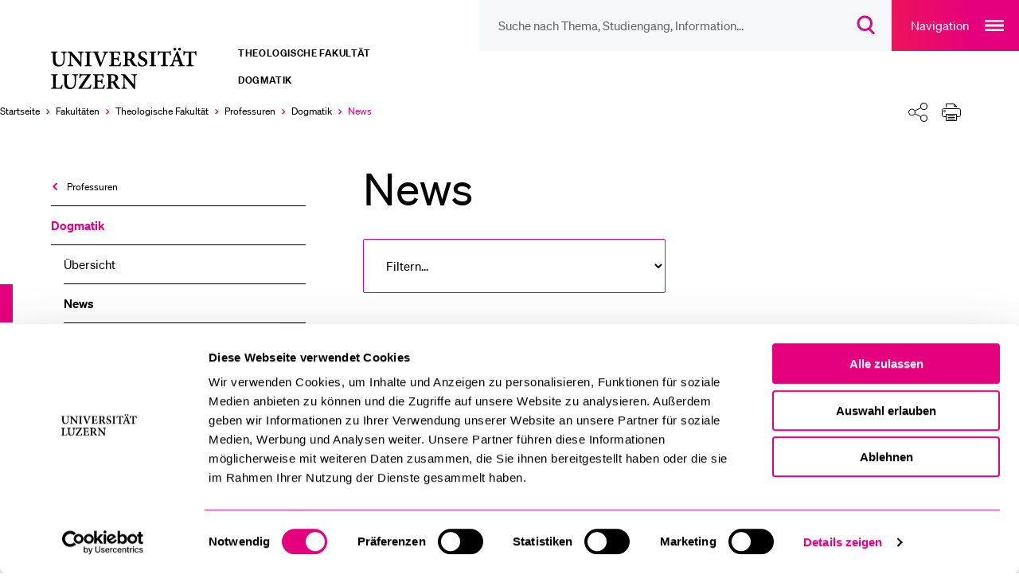

--- FILE ---
content_type: text/html; charset=utf-8
request_url: https://www.unilu.ch/fakultaeten/tf/professuren/dogmatik/news/
body_size: 21508
content:
<!DOCTYPE html>
<html lang="de-CH" dir="ltr">
<head><script id="Cookiebot" src="https://consent.cookiebot.com/uc.js" data-cbid="ebff340c-f533-4cc4-a9f0-28df8d32d272" type="text/javascript"></script>
    <meta charset="utf-8">

<!-- 
	TYPO3 integrated by visol digitale Dienstleistungen AG, www.visol.ch

	This website is powered by TYPO3 - inspiring people to share!
	TYPO3 is a free open source Content Management Framework initially created by Kasper Skaarhoj and licensed under GNU/GPL.
	TYPO3 is copyright 1998-2026 of Kasper Skaarhoj. Extensions are copyright of their respective owners.
	Information and contribution at https://typo3.org/
-->


<title>News - Universität Luzern</title>
<meta name="generator" content="TYPO3 CMS">
<meta name="author" content="Universität Luzern">
<meta name="robots" content="all">
<meta property="og:title" content="News">
<meta property="og:type" content="website">
<meta property="og:url" content="https://www.unilu.ch/fakultaeten/tf/professuren/dogmatik/news/">
<meta property="og:site_name" content="Universität Luzern">
<meta name="twitter:card" content="summary_large_image">
<meta name="twitter:title" content="News">
<meta name="twitter:site" content="@UniLuzern">


<link rel="stylesheet" href="/_assets/f190d5d38263b230c99ca4134cac9428/Stylesheets/Build/style.min.css?1767687134" media="all">



<script src="/typo3temp/assets/compressed/merged-b443f7bfe2891471008547dd5d332dba-15f11d04c546c34c13892961f361a347.js?1764753801"></script>


<link rel="next" href="/fakultaeten/tf/professuren/dogmatik/news/?tx_news_pi1%5Baction%5D=list&tx_news_pi1%5Bcontroller%5D=News&tx_news_pi1%5BcurrentPage%5D=2&cHash=d5b2d2593ca66108527b1beb9cc97707" />
      
		<!-- Google Tag Manager -->
		<script>(function(w,d,s,l,i){w[l]=w[l]||[];w[l].push({'gtm.start':
		new Date().getTime(),event:'gtm.js'});var f=d.getElementsByTagName(s)[0],
		j=d.createElement(s),dl=l!='dataLayer'?'&l='+l:'';j.async=true;j.src=
		'https://www.googletagmanager.com/gtm.js?id='+i+dl;f.parentNode.insertBefore(j,f);
		})(window,document,'script','dataLayer','GTM-MLT573');</script>
		<!-- End Google Tag Manager --><meta http-equiv="X-UA-Compatible" content="IE=edge,chrome=1"><meta name="viewport" content="width=device-width, initial-scale=1.0, maximum-scale=1.0, user-scalable=no"><!-- visol Monitoring  -Ar23mydSATwuSNTYKeLazBPhPWKY3to0- -->      <link rel="preload" href="/_assets/f190d5d38263b230c99ca4134cac9428/Fonts/Soehne/soehne-web-buch.woff2" as="font" type="font/woff2" crossorigin>
      <link rel="preload" href="/_assets/f190d5d38263b230c99ca4134cac9428/Fonts/Soehne/soehne-web-buch-kursiv.woff2" as="font" type="font/woff2" crossorigin>
      <link rel="preload" href="/_assets/f190d5d38263b230c99ca4134cac9428/Fonts/Soehne/soehne-web-halbfett.woff2" as="font" type="font/woff2" crossorigin>
      <link rel="preload" href="/_assets/f190d5d38263b230c99ca4134cac9428/Fonts/Soehne/soehne-web-halbfett-kursiv.woff2" as="font" type="font/woff2" crossorigin>
      <link rel="preload" href="/_assets/f190d5d38263b230c99ca4134cac9428/Fonts/fontello.woff2" as="font" type="font/woff2" crossorigin><link rel="preload" href="https://www.unilu.ch/api/navigation.json" as="fetch" crossorigin><link rel="manifest" crossorigin="use-credentials" href="/_assets/f190d5d38263b230c99ca4134cac9428/Favicons/site.webmanifest?v3">      <link rel="apple-touch-icon" sizes="180x180" href="/_assets/f190d5d38263b230c99ca4134cac9428/Favicons/apple-touch-icon.png?v3">
      <link rel="icon" type="image/png" sizes="32x32" href="/_assets/f190d5d38263b230c99ca4134cac9428/Favicons/favicon-32x32.png?v3">
      <link rel="icon" type="image/png" sizes="16x16" href="/_assets/f190d5d38263b230c99ca4134cac9428/Favicons/favicon-16x16.png?v3">
      <link rel="mask-icon" href="/_assets/f190d5d38263b230c99ca4134cac9428/Favicons/safari-pinned-tab.svg?v3" color="#e5007d">
      <link rel="shortcut icon" href="/_assets/f190d5d38263b230c99ca4134cac9428/Favicons/favicon.ico?v3">
      <meta name="msapplication-TileColor" content="#e5007d">
      <meta name="msapplication-config" content="/_assets/f190d5d38263b230c99ca4134cac9428/Favicons/browserconfig.xml?v3">
      <meta name="theme-color" content="#e5007d">
<link rel="canonical" href="https://www.unilu.ch/fakultaeten/tf/professuren/dogmatik/news/">
</head>
<body class="body__contentpage" data-uid="1121" data-rootline="1/530/982/1025/1114/1121">


<!-- Google Tag Manager (noscript) -->
<noscript><iframe src="https://www.googletagmanager.com/ns.html?id=GTM-MLT573"
                  height="0" width="0" style="display:none;visibility:hidden"></iframe></noscript>
<!-- End Google Tag Manager (noscript) -->
<ul class="skip-links">
	<li><a href="#main">Zum Hauptinhalt springen</a></li>
	<li><a href="#main-navigation">Zur Haupt-Navigation springen</a></li>
	<li><a href="#aside">Zur Unternavigation/zum Nebeninhalt springen</a></li>
	<li><a href="#search__overlay__trigger">Zur Suche springen</a></li>
	<li><a href="#nav-meta">Zur Meta-Navigation springen</a></li>
	<li><a href="#footer">Zum Footer springen</a></li>
</ul>

<div id="container">
  
  <div id="wrapper">
    <header role="banner" id="header" tabindex="-1" class="visible-print">
  <div class="navigationContainer">
    <nav id="nav-icons">
        <ul class="navigation">
            <li class="header-search-wrap">
              <form
                id="search__form"
                action="/suche/"
                method="get"
                autocomplete="off"
              >
                <button type="button" class="header-search-close">
                  <span class="sr-only">Suche Overlay schliessen</span>
                </button>
                <input id="search__overlay__trigger"
                       name="tx_solr[q]"
                       type="search"
                       value=""
                       role="searchbox"
                       class="header-search"
                       spellcheck="false"
                       autocomplete="off"
                       autocapitalize="none"
                       autocorrect="off"
                       aria-autocomplete="none"
                       aria-description="Suche nach Thema, Studiengang, Information…"
                       placeholder="Suche nach Thema, Studiengang, Information…"
                       data-placeholder-mobile="Suche"
                       data-placeholder="Suche nach Thema, Studiengang, Information…">

                <button class="header-search-clear">
                  <span class="sr-only">
                    Suchbegriff löschen
                    </span>
                </button>

                <button id="header-search-submit" type="submit" class="header-search-btn" disabled>
                  <span class="button-icon" aria-hidden="true">
                    <svg width="23" height="24" viewBox="0 0 23 24" fill="none" xmlns="http://www.w3.org/2000/svg">
                      <path
                        d="M9.25705 2C5.24829 2 2 5.24674 2 9.25C2 13.2533 5.24829 16.5 9.25705 16.5C13.2658 16.5 16.5141 13.2533 16.5141 9.25C16.5141 5.24674 13.2658 2 9.25705 2ZM0 9.25C0 4.14056 4.14533 0 9.25705 0C14.3688 0 18.5141 4.14056 18.5141 9.25C18.5141 11.7847 17.494 14.0809 15.8418 15.7515L21.6811 21.5858L20.2674 23.0006L14.2818 17.02C12.8346 17.9564 11.1092 18.5 9.25705 18.5C4.14533 18.5 0 14.3594 0 9.25Z"
                        fill="#E5007D"/>
                    </svg>
                  </span>
                  <span class="sr-only">
                      Suchdialog öffnen
                  </span>
                </button>
              </form>
            </li>

          <!-- // todo: only in magazine template?
            li id="service__overlay__trigger">
            <button>service</button>
          </li-->
        </ul>
    </nav>

    <button class="navigation-main-trigger" id="main-navigation">
        <span class="button-title" aria-hidden="true">
            Navigation
        </span>
        <span class="button-icon" aria-hidden="true">
            <svg
                width="24"
                height="14"
                fill="none"
                xmlns="http://www.w3.org/2000/svg"
            >
                <path fill="#fff" d="M0 0h24v2H0zM0 6h24v2H0zM0 12h24v2H0z" />
            </svg>
        </span>
        <span class="sr-only">Open main navigation overlay</span>
    </button>
  </div>

<!-- Include Logo container -->
<div id="logo" class="logoContainer">
  <div class="mainLogo">
    <a href="/">
      <figure>
        
            <svg fill="none" xmlns="http://www.w3.org/2000/svg"
                 viewBox="0 0 172 44">
              <path d="M91.82 28.05h-6v.91c1.7.07 2.23.43 2.38 1.44.07.7.19 1.8.19 3.91v4.73h-.07l-9.41-10.99h-4.25v.91c1.03.07 1.61.26 2.06.84.46.58.5.86.5 2.5v5.04c0 2.06-.14 3.14-.22 3.94-.12 1.03-.72 1.37-2.04 1.46v.91h5.99v-.91c-1.7-.1-2.21-.46-2.33-1.54-.07-.72-.17-1.8-.17-3.86v-5.52h.05l9.96 12.05h1.18v-9.55c0-2.11.1-3.22.19-3.96.12-1.01.67-1.34 1.99-1.39v-.92zm-27.94 7.9v-5.69c0-.53.05-.79.22-.94.17-.14.5-.26 1.18-.26 1.51 0 3.12.89 3.12 3.38 0 1.22-.36 2.16-1.22 2.86-.55.46-1.34.65-2.42.65h-.88zm9.99 7.08c-.55-.19-1.03-.43-1.58-1.03-.5-.53-.98-1.2-1.85-2.5-.72-1.1-1.66-2.69-2.02-3.41 1.68-.7 3-1.9 3-3.98 0-1.51-.67-2.57-1.63-3.22-.96-.62-2.16-.84-4.18-.84h-6.55v.91c1.82.14 2.02.34 2.02 2.28v9.19c0 1.94-.24 2.14-2.11 2.28v.94h7.01v-.94c-1.87-.14-2.09-.34-2.09-2.28v-3.48h.62c.94 0 1.34.29 1.73.96.7 1.2 1.42 2.59 2.14 3.67 1.03 1.51 1.97 2.11 4.56 2.26.29 0 .58.02.79.02l.14-.83zM56.49 39.5c-.41 1.03-.84 1.82-1.27 2.3-.55.6-1.39.77-2.74.77-1.01 0-1.87-.05-2.33-.26-.46-.26-.58-.79-.58-1.92v-4.15h1.82c2.04 0 2.28.1 2.59 1.85h.97v-4.9h-.96c-.31 1.68-.55 1.82-2.62 1.82h-1.8v-5.06c0-.77.07-.82.94-.82h1.46c1.42 0 2.06.17 2.42.62.36.46.62 1.13.86 2.04l.96-.14c-.1-1.44-.22-3.14-.24-3.6H44.71v.91c1.8.14 2.02.26 2.02 2.3v9.17c0 1.97-.22 2.14-2.33 2.28v.94h12.19c.22-.7.7-3 .84-3.98l-.94-.17zm-14.37-.45c-.5 1.42-.91 2.16-1.46 2.66-.67.67-2.06.82-4.27.82-1.54 0-2.47-.05-3.26-.14 3.1-4.73 6.19-9.29 9.31-13.94l-.19-.38h-9.72c-.72 0-.98-.05-1.32-.6h-.72c-.05 1.18-.19 2.88-.29 4.75h.91c.26-1.1.62-1.8.94-2.21.38-.55.82-.82 3.24-.82h3.36c-3.14 4.68-6.34 9.38-9.53 14.02l.29.46h12.72c.26-.86.72-3.26.91-4.39l-.92-.23zm-13.29-11h-6.11v.91c1.68.1 2.23.48 2.38 1.34.12.72.22 1.63.22 3.5v2.28c0 3.98-1.27 6.29-4.25 6.29-2.66 0-4.1-2.02-4.1-5.76v-5.23c0-2.11.22-2.28 2.04-2.42v-.91h-6.98v.91c1.87.17 2.09.31 2.09 2.42v5.71c0 2.83.7 4.63 2.09 5.69 1.13.89 2.59 1.22 4.15 1.22 1.66 0 3.29-.58 4.42-1.73 1.39-1.44 1.82-3.5 1.82-6.17v-2.3c0-1.87.07-2.76.17-3.48.12-.89.72-1.3 2.06-1.37v-.9zM11.47 39.38c-.41 1.18-.86 1.94-1.3 2.42-.58.62-1.42.77-2.47.77-.82 0-1.51-.05-1.97-.24-.48-.22-.58-.7-.58-1.85v-9.22c0-2.02.19-2.14 2.11-2.3v-.91H.16v.91c1.92.17 2.14.31 2.14 2.3v9.14c0 1.99-.24 2.16-2.3 2.3v.94h11.54c.19-.67.7-3.05.89-4.03l-.96-.23zM154.98 8.06c-.12-1.54-.26-3.58-.26-4.61h-.65c-.38.46-.67.6-1.32.6h-9.62c-.7 0-.98-.07-1.34-.6h-.65c-.05 1.25-.19 2.98-.29 4.68h.96c.31-1.15.55-1.94.91-2.33.34-.43.74-.67 2.69-.67h1.08v11.3c0 1.97-.22 2.14-2.33 2.28v.94h7.63v-.94c-2.21-.14-2.45-.34-2.45-2.28V5.13h1.32c1.51 0 2.02.14 2.42.62.38.41.67 1.13.94 2.38l.96-.07zM131.85-.05c-.82 0-1.51.67-1.51 1.54 0 .82.7 1.51 1.51 1.51.89 0 1.54-.7 1.54-1.51 0-.86-.65-1.54-1.51-1.54h-.03zm5.01 0c-.82 0-1.54.67-1.54 1.54 0 .82.72 1.51 1.54 1.51.86 0 1.54-.7 1.54-1.51 0-.86-.67-1.54-1.51-1.54h-.03zm-1.44 13.22h-3.96c.65-1.8 1.3-3.65 1.99-5.47h.07l1.9 5.47zm6.82 6.49v-.95c-1.58-.17-1.87-.41-2.64-2.47-1.56-4.1-3.1-8.42-4.61-12.55l-1.2.29-4.92 12.34c-.79 2.02-1.1 2.21-2.71 2.4v.94h5.45v-.94c-1.73-.17-1.82-.46-1.44-1.68.29-.94.6-1.8.86-2.54h4.82c.41 1.01.77 2.06 1.06 2.83.31.98.17 1.2-1.25 1.39v.94h6.58zm-14.49-11.6c-.12-1.54-.26-3.58-.26-4.61h-.65c-.38.46-.67.6-1.32.6h-9.62c-.7 0-.98-.07-1.34-.6h-.65c-.05 1.25-.19 2.98-.29 4.68h.96c.31-1.15.55-1.94.91-2.33.34-.43.74-.67 2.69-.67h1.08v11.3c0 1.97-.22 2.14-2.33 2.28v.94h7.63v-.94c-2.21-.14-2.45-.34-2.45-2.28V5.13h1.32c1.51 0 2.02.14 2.42.62.38.41.67 1.13.94 2.38l.96-.07zm-15.96 11.59v-.94c-1.87-.14-2.06-.29-2.06-2.28V7.26c0-1.99.19-2.14 2.06-2.3v-.91h-7.03v.91c1.9.17 2.09.31 2.09 2.3v9.17c0 1.99-.22 2.14-2.09 2.28v.94h7.03zm-9.8-11.88c-.22-1.58-.36-2.62-.46-3.48-.6-.19-1.9-.6-3.29-.6-3.34 0-5.38 2.02-5.38 4.56 0 2.42 1.92 3.7 4.15 4.8 1.82.91 2.98 1.8 2.98 3.31 0 1.58-.96 2.59-2.54 2.59-2.38 0-3.65-2.59-4.08-4.06l-.94.26c.19 1.46.5 3.38.7 3.96.29.14.72.34 1.37.53.67.22 1.51.36 2.45.36 3.43 0 5.74-2.09 5.74-4.8 0-2.47-1.9-3.74-4.27-4.9-2.04-.98-3.02-1.78-3.02-3.22 0-1.3.94-2.38 2.45-2.38 2.02 0 2.76 1.73 3.22 3.24l.92-.17zm-20.4 4.18V6.26c0-.53.05-.79.22-.94.17-.14.5-.26 1.18-.26 1.51 0 3.12.89 3.12 3.38 0 1.22-.36 2.16-1.22 2.86-.55.46-1.34.65-2.42.65h-.88zm9.99 7.08c-.55-.19-1.03-.43-1.58-1.03-.5-.53-.98-1.2-1.85-2.5-.72-1.1-1.66-2.69-2.02-3.41 1.68-.7 3-1.9 3-3.98 0-1.51-.67-2.57-1.63-3.22-.96-.62-2.16-.84-4.18-.84h-6.55v.91c1.82.14 2.02.34 2.02 2.28v9.19c0 1.94-.24 2.14-2.11 2.28v.94h7.01v-.94c-1.87-.14-2.09-.34-2.09-2.28v-3.48h.62c.94 0 1.34.29 1.73.96.7 1.2 1.42 2.59 2.14 3.67 1.03 1.51 1.97 2.11 4.56 2.26.29 0 .58.02.79.02l.14-.83zM73.84 15.5c-.41 1.03-.84 1.82-1.27 2.3-.55.6-1.39.77-2.74.77-1.01 0-1.87-.05-2.33-.26-.46-.26-.58-.79-.58-1.92v-4.15h1.82c2.04 0 2.28.1 2.59 1.85h.96v-4.9h-.94c-.31 1.68-.55 1.82-2.62 1.82h-1.8V5.95c0-.77.07-.82.94-.82h1.46c1.42 0 2.06.17 2.42.62.36.45.62 1.13.86 2.04l.96-.14c-.1-1.44-.22-3.14-.24-3.6H62.06v.91c1.8.14 2.02.26 2.02 2.3v9.17c0 1.97-.22 2.14-2.33 2.28v.94h12.19c.22-.7.7-3 .84-3.98l-.94-.17zM60.91 4.05H55.2v.94c1.97.22 2.02.5 1.49 2.02-.6 1.92-1.82 5.16-3.24 8.88h-.07c-1.03-2.64-2.9-7.49-3.62-9.46-.38-1.03-.36-1.25 1.39-1.44v-.94h-6.8v.94c1.46.14 1.87.41 2.57 2.14 1.15 2.78 3.34 8.4 4.94 12.77h1.2c1.85-4.94 4.18-10.63 4.87-12.29.94-2.21 1.39-2.45 2.98-2.62v-.94zm-17.79 15.6v-.94c-1.87-.14-2.06-.29-2.06-2.28V7.26c0-1.99.19-2.14 2.06-2.3v-.91h-7.03v.91c1.9.17 2.09.31 2.09 2.3v9.17c0 1.99-.22 2.14-2.09 2.28v.94h7.03zM34.7 4.05h-6v.91c1.7.07 2.23.43 2.38 1.44.07.7.19 1.8.19 3.91v4.73h-.07L21.79 4.05h-4.25v.91c1.03.07 1.61.26 2.06.84.46.58.5.86.5 2.5v5.04c0 2.06-.14 3.14-.22 3.94-.12 1.03-.72 1.37-2.04 1.46v.91h5.98v-.91c-1.7-.1-2.21-.46-2.33-1.54-.07-.72-.17-1.8-.17-3.86V7.82h.05l9.96 12.05h1.18v-9.55c0-2.11.1-3.22.19-3.96.12-1.01.67-1.34 1.99-1.39v-.92h.01zm-17.9 0h-6.1v.91c1.68.1 2.23.48 2.38 1.34.12.72.22 1.63.22 3.5v2.28c0 3.98-1.27 6.29-4.25 6.29-2.66 0-4.1-2.02-4.1-5.76V7.38c0-2.11.22-2.28 2.04-2.42v-.91H0v.91c1.87.17 2.09.31 2.09 2.42v5.71c0 2.83.7 4.63 2.09 5.69C5.31 19.67 6.77 20 8.33 20c1.66 0 3.29-.58 4.42-1.73 1.39-1.44 1.82-3.5 1.82-6.17V9.8c0-1.87.07-2.76.17-3.48.12-.89.72-1.3 2.06-1.37v-.9z" fill="#000"/>
            </svg>
          
        <span class="sr-only">Universität Luzern</span>
      </figure>
    </a>
  </div>
  
      
  <div class="organizationalUnits">
    
        
          <div id="primaryOrganizationalUnit">Theologische Fakultät</div>
        
        
          <div id="secondaryOrganizationalUnit">Dogmatik</div>
        
      
  </div>

    
</div>



</header>


    <div class="breadcrumbSharePrintContainer">
      <nav id="nav-breadcrumb" aria-label="Breadcrumbs navigation">
  <ul><li class="active" itemscope itemtype="http://data-vocabulary.org/Breadcrumb"><a href="/" itemprop="url" title="Universität Luzern"><span itemprop="title">Startseite</span><span aria-hidden="true"></span></a></li><li class="active" itemscope itemtype="http://data-vocabulary.org/Breadcrumb"><a href="/fakultaeten/" itemprop="url"><span itemprop="title">Fakultäten</span><span aria-hidden="true"></span></a></li><li class="active" itemscope itemtype="http://data-vocabulary.org/Breadcrumb"><a href="/fakultaeten/tf/uebersicht/" itemprop="url" title="Theologische Fakultät"><span itemprop="title">Theologische Fakultät</span><span aria-hidden="true"></span></a></li><li class="active" itemscope itemtype="http://data-vocabulary.org/Breadcrumb"><a href="/fakultaeten/tf/professuren/uebersicht/" itemprop="url"><span itemprop="title">Professuren</span><span aria-hidden="true"></span></a></li><li class="active" itemscope itemtype="http://data-vocabulary.org/Breadcrumb"><a href="/fakultaeten/tf/professuren/dogmatik/uebersicht/" itemprop="url"><span itemprop="title">Dogmatik</span><span aria-hidden="true"></span></a></li><li class="selected last" itemscope itemtype="http://data-vocabulary.org/Breadcrumb"><a href="/fakultaeten/tf/professuren/dogmatik/news/" itemprop="url"><span class="sr-only">Aktuell ausgewählt</span><span itemprop="title">News</span><span aria-hidden="true"></span></a></li></ul><button class="breadcrumb-expand"><span class="sr-only">Ausklappen des Breadcrumb-Menü</span></button>
</nav>

<div id="shareprint" class="sharing-components">
    <ul class="shareprint__icons">
        <li id="calendarTrigger" data-child="shareprint__calendarpopup">
            <button>
                <span aria-hidden="true" class="button-icon">
                    <svg
                        fill="none"
                        xmlns="http://www.w3.org/2000/svg"
                        viewBox="0 0 24 24"
                    >
                        <path
                            d="M17.5 23.5a6 6 0 100-12 6 6 0 000 12z"
                            stroke-miterlimit="10"
                            stroke-linejoin="round"
                        />
                        <path
                            d="M15 17.5h5M17.5 20v-5M20.5 10V2.5h-4M4.5 2.5h-4v16h9"
                            stroke-miterlimit="10"
                            stroke-linecap="round"
                            stroke-linejoin="round"
                        />
                        <path
                            d="M7.5.5h-3v4h3v-4zM16.5.5h-3v4h3v-4zM7.5 2.5h6M.5 7.5h20"
                            stroke-miterlimit="10"
                            stroke-linecap="round"
                            stroke-linejoin="round"
                        />
                    </svg>
                </span>
                <span class="sr-only">Kalender</span>
            </button>
            <div class="shareprint__popup shareprint__calendarpopup">
                <span class="overlay-title">Kalender</span>
                <button id="addToCalendarButton">Zu Kalender hinzufügen (iCal)</button>
                <div id="icsFeedSubscription">
                    <strong>Kalender abonnieren (iCal)</strong>
                    <input type="text" onclick="select()" id="icsFeedUri" />
                </div>
            </div>
        </li>
        <li id="shareTrigger" data-child="shareprint__sharepopup">
            <button>
                  <span aria-hidden="true" class="button-icon">
                    <svg width="100%" height="100%" viewBox="0 0 24 24" version="1.1" xmlns="http://www.w3.org/2000/svg" xmlns:xlink="http://www.w3.org/1999/xlink" xml:space="preserve" xmlns:serif="http://www.serif.com/" style="fill-rule:evenodd;clip-rule:evenodd;stroke-linecap:round;stroke-linejoin:round;stroke-miterlimit:1.5;">
                        <path d="M15.475,17.487L8.525,14.013" style="fill:none;stroke:black;stroke-width:1px;"/>
                        <path d="M8.525,9.987L15.475,6.513" style="fill:none;stroke:black;stroke-width:1px;"/>
                        <g transform="matrix(0.993722,0,0,0.993722,0.0282507,0.0753351)">
                            <circle cx="4.5" cy="12" r="4.025" style="fill:white;stroke:black;stroke-width:1px;"/>
                        </g>
                        <g transform="matrix(1.06667,0,0,1.06667,-1.32527,-0.22132)">
                            <circle cx="19.5" cy="4.5" r="3.75" style="fill:white;stroke:black;stroke-width:1px;"/>
                        </g>
                        <g transform="matrix(1.06667,0,0,1.06667,-1.32527,14.6728)">
                            <circle cx="19.5" cy="4.5" r="3.75" style="fill:white;stroke:black;stroke-width:1px;"/>
                        </g>
                    </svg>
                </span>
                <span class="sr-only">Teilen</span>
            </button>
            <div class="shareprint__popup shareprint__sharepopup">
                <span class="overlay-title">Teilen</span>
                <button
                    class="shareFacebookTrigger"
                    title="Facebook"
                    data-type="facebook"
                >
                    <span aria-hidden="true" class="sharing-icon sharing-icon-facebook"></span>
                    <span class="sr-only">
                        Aktuelle URL via &quot;Facebook&quot; teilen
                    </span>
                </button>
                <button
                    class="shareTwitterTrigger"
                    title="Twitter"
                    data-type="twitter"
                >
                  <span aria-hidden="true" class="sharing-icon sharing-icon-x"></span>
                    <span class="sr-only">
                        Aktuelle URL via &quot;Twitter&quot; teilen
                    </span>
                </button>
                <button
                    class="shareLinkedInTrigger"
                    title="LinkedIn"
                    data-type="linkedin"
                >
                  <span aria-hidden="true" class="sharing-icon sharing-icon-linkedin"></span>
                    <span class="sr-only">
                        Aktuelle URL via &quot;LinkedIn&quot; teilen
                    </span>
                </button>
                <button class="shareBlueskyTrigger" title="Bluesky" data-type="bluesky">
                  <span aria-hidden="true" class="sharing-icon sharing-icon-bluesky"></span>
                  <span class="sr-only">
                          Aktuelle URL via &quot;Bluesky&quot; teilen
                      </span>
                </button>
                <button class="shareXingTrigger" title="Xing" data-type="xing">
                  <span aria-hidden="true" class="sharing-icon sharing-icon-xing"></span>
                    <span class="sr-only">
                        Aktuelle URL via &quot;Xing&quot; teilen
                    </span>
                </button>
                <button
                    class="shareWhatsAppTrigger"
                    title="WhatsApp"
                    data-type="whatsapp"
                >
                  <span aria-hidden="true" class="sharing-icon sharing-icon-whatsapp"></span>
                    <span class="sr-only">
                        Aktuelle URL via &quot;WhatsApp&quot; teilen
                    </span>
                </button>
                <button class="shareEmailTrigger" title="E-Mail">
                  <span aria-hidden="true" class="sharing-icon sharing-icon-mail"></span>
                    <span class="sr-only">
                        Aktuelle URL via &quot;E-Mail&quot; teilen
                    </span>
                </button>
                <button class="shareRssTrigger" title="RSS">
                  <span aria-hidden="true" class="sharing-icon sharing-icon-rss"></span>
                    <span class="sr-only">
                        Teile den zugehörigen RSS-Feeds
                    </span>
                </button>
                <button class="shareClipboardTrigger" title="Link">
                  <span aria-hidden="true" class="sharing-icon sharing-icon-link"></span>
                    <span class="sr-only">
                        Aktuelle URL in die Zwischenablage kopieren
                    </span>
                </button>
            </div>
        </li>
        <li id="printTrigger" data-child="shareprint__printpopup">
            <button id="print-link">
                <span aria-hidden="true" class="button-icon">
                    <svg width="100%" height="100%" viewBox="0 0 24 22" version="1.1" xmlns="http://www.w3.org/2000/svg" xmlns:xlink="http://www.w3.org/1999/xlink" xml:space="preserve" xmlns:serif="http://www.serif.com/" style="fill-rule:evenodd;clip-rule:evenodd;stroke-linejoin:round;stroke-miterlimit:2;">
                      <g>
                          <path d="M5.5,16.5L2.5,16.5C1.4,16.5 0.5,15.6 0.5,14.5L0.5,8.5C0.5,7.4 1.4,6.5 2.5,6.5L21.5,6.5C22.6,6.5 23.5,7.4 23.5,8.5L23.5,14.5C23.5,15.6 22.6,16.5 21.5,16.5L18.5,16.5M5.5,4.5L5.5,0.5L15.5,0.5L18.5,3.5L18.5,4.5" style="fill:none;fill-rule:nonzero;stroke:black;stroke-width:1px;"/>
                          <path d="M18.5,13.5L5.5,13.5L5.5,21.5L18.5,21.5L18.5,13.5ZM3.5,10.5C4.049,10.5 4.5,10.049 4.5,9.5C4.5,8.951 4.049,8.5 3.5,8.5C2.951,8.5 2.5,8.951 2.5,9.5C2.5,10.049 2.951,10.5 3.5,10.5ZM7.5,15.5L16.5,15.5M7.5,17.5L16.5,17.5M7.5,19.5L16.5,19.5M15.5,0.5L15.5,3.5L18.5,3.5" style="fill:none;fill-rule:nonzero;stroke:black;stroke-width:1px;"/>
                      </g>
                  </svg>
                </span>
                <span class="sr-only">Drucken</span>
            </button>
            <div class="shareprint__popup shareprint__printpopup">
                <span class="overlay-title">Drucken</span>
                <button type="button" id="printOptionCurrent">
                  Aktuelle Ansicht drucken</button
                >
                <button type="button" id="printOptionAll">
                  Alle Inhalte drucken
                </button>
            </div>
        </li>
    </ul>
</div>


    </div>
    
    

    <div id="content">
      <aside id="aside" tabindex="-1" class="">
        
	<nav id="nav-sub" aria-label="Seitenmenü"
		role="menu">
		


    <div class="navigation-panel">
        
            <header>
                


    <div class="top-container">
        
            
                <a
                    href="/fakultaeten/tf/professuren/uebersicht/"
                    target=""
                    role="menuitem"
                    data-title="Professuren"
                    data-identifier="1025"
                    class="with-back-arrow open-previous-level"
                    data-rootline="1/530/982/1025"
                >
                    Professuren
                </a>
            
        
            
        
            
        
    </div>


                <div class="parent-header">
                    
    <a href="/fakultaeten/tf/professuren/dogmatik/uebersicht/" target="" role="menuitem" data-title="Dogmatik" data-identifier="1114"
       class="active " data-rootline="1/530/982/1025/1114">
        Dogmatik
    </a>

                </div>
            </header>
            <ul>
                
                    
    
        
                
    <li class=" "
        data-identifier="17176" data-rootline="1/530/982/1025/1114/17176">
        <a href="/fakultaeten/tf/professuren/dogmatik/uebersicht/" target="" title="Übersicht">
            Übersicht
        </a>
    </li>

            
    

                
                    
    
        
                
    <li class="active selected"
        data-identifier="1121" data-rootline="1/530/982/1025/1114/1121">
        <a href="/fakultaeten/tf/professuren/dogmatik/news/" target="" title="News">
            News
        </a>
    </li>

            
    

                
                    
    
        
                <li class="sub  "
                    data-identifier="1120" data-rootline="1/530/982/1025/1114/1120">
                    <a href="/fakultaeten/tf/professuren/dogmatik/veranstaltungen/agenda/" target="" title="Veranstaltungen" role="menuitem"
                        aria-haspopup="true" >
                        
                        Veranstaltungen
                    </a>
                    <button>
                        <span class="sr-only"
                            data-next-state-text="Schliesse das Veranstaltungen Untermenü">
                            Zeige das Veranstaltungen Untermenü
                        </span>
                        <span aria-hidden="true" class="button-icon">
                            <svg fill="none" xmlns="http://www.w3.org/2000/svg" viewBox="0 0 13 9">
                                <path d="M2 2.501l4.25 4.25 4.249-4.25" stroke-width="2"/>
                            </svg>
                        </span>
                    </button>
                    <ul>
                        
                            
    
        
                
    <li class=" "
        data-identifier="17178" data-rootline="1/530/982/1025/1114/1120/17178">
        <a href="/fakultaeten/tf/professuren/dogmatik/veranstaltungen/agenda/" target="" title="Agenda">
            Agenda
        </a>
    </li>

            
    

                        
                            
    
        
                
    <li class=" "
        data-identifier="4051" data-rootline="1/530/982/1025/1114/1120/4051">
        <a href="/fakultaeten/tf/professuren/dogmatik/veranstaltungen/archiv/" target="" title="Archiv">
            Archiv
        </a>
    </li>

            
    

                        
                    </ul>
                </li>
            
    

                
                    
    
        
                
    <li class=" "
        data-identifier="1118" data-rootline="1/530/982/1025/1114/1118">
        <a href="/fakultaeten/tf/professuren/dogmatik/mitarbeitende/" target="" title="Mitarbeitende">
            Mitarbeitende
        </a>
    </li>

            
    

                
                    
    
        
                
    <li class=" "
        data-identifier="1117" data-rootline="1/530/982/1025/1114/1117">
        <a href="/fakultaeten/tf/professuren/dogmatik/forschung/" target="" title="Forschung">
            Forschung
        </a>
    </li>

            
    

                
                    
    
        
                
    <li class=" "
        data-identifier="1116" data-rootline="1/530/982/1025/1114/1116">
        <a href="/fakultaeten/tf/professuren/dogmatik/studium/" target="" title="Studium">
            Studium
        </a>
    </li>

            
    

                
            </ul>
        
    </div>








	</nav>
	<!--TYPO3SEARCH_begin--><!--TYPO3SEARCH_end-->

        
      </aside>
      <section role="main" id="main" tabindex="-1">
        
	
			
					
					












        
                
            
    

				
		

  
    <h1>
      News
    </h1>
  

	<!--TYPO3SEARCH_begin--><div id="c28501" class="ce-frame-default default frame-layout-0" ><div class="news"><div class="news__datemenu"><select class="news__datefilterselector"><option>Filtern...</option><optgroup label="2025"><option data-url="/fakultaeten/tf/professuren/dogmatik/news/?tx_news_pi1%5Bcontroller%5D=News&amp;tx_news_pi1%5BoverwriteDemand%5D%5Bmonth%5D=06&amp;tx_news_pi1%5BoverwriteDemand%5D%5Byear%5D=2025&amp;cHash=b2c2643050a6cd6545edb430f405404d">
									
								Juni 2025 (1 Eintrag)
								</option><option data-url="/fakultaeten/tf/professuren/dogmatik/news/?tx_news_pi1%5Bcontroller%5D=News&amp;tx_news_pi1%5BoverwriteDemand%5D%5Bmonth%5D=04&amp;tx_news_pi1%5BoverwriteDemand%5D%5Byear%5D=2025&amp;cHash=6df0890c43f20ba9e9ad0b3a1329de07">
									
								April 2025 (1 Eintrag)
								</option><option data-url="/fakultaeten/tf/professuren/dogmatik/news/?tx_news_pi1%5Bcontroller%5D=News&amp;tx_news_pi1%5BoverwriteDemand%5D%5Bmonth%5D=03&amp;tx_news_pi1%5BoverwriteDemand%5D%5Byear%5D=2025&amp;cHash=d0ae1247b2e829c22d7c15cbb9e7cc4a">
									
								März 2025 (1 Eintrag)
								</option><option data-url="/fakultaeten/tf/professuren/dogmatik/news/?tx_news_pi1%5Bcontroller%5D=News&amp;tx_news_pi1%5BoverwriteDemand%5D%5Bmonth%5D=02&amp;tx_news_pi1%5BoverwriteDemand%5D%5Byear%5D=2025&amp;cHash=09550d16ccb5bfef00f22dde32721a44">
									
								Februar 2025 (2 Einträge)
								</option></optgroup><optgroup label="2024"><option data-url="/fakultaeten/tf/professuren/dogmatik/news/?tx_news_pi1%5Bcontroller%5D=News&amp;tx_news_pi1%5BoverwriteDemand%5D%5Bmonth%5D=12&amp;tx_news_pi1%5BoverwriteDemand%5D%5Byear%5D=2024&amp;cHash=c86a8fa53a45f3ed8134591a297246b4">
									
								Dezember 2024 (1 Eintrag)
								</option><option data-url="/fakultaeten/tf/professuren/dogmatik/news/?tx_news_pi1%5Bcontroller%5D=News&amp;tx_news_pi1%5BoverwriteDemand%5D%5Bmonth%5D=11&amp;tx_news_pi1%5BoverwriteDemand%5D%5Byear%5D=2024&amp;cHash=e9d6b08ebfef54f7198edbedad46600a">
									
								November 2024 (1 Eintrag)
								</option><option data-url="/fakultaeten/tf/professuren/dogmatik/news/?tx_news_pi1%5Bcontroller%5D=News&amp;tx_news_pi1%5BoverwriteDemand%5D%5Bmonth%5D=10&amp;tx_news_pi1%5BoverwriteDemand%5D%5Byear%5D=2024&amp;cHash=4aa612a2d1b8c4c0deb23ac2cb36355d">
									
								Oktober 2024 (1 Eintrag)
								</option><option data-url="/fakultaeten/tf/professuren/dogmatik/news/?tx_news_pi1%5Bcontroller%5D=News&amp;tx_news_pi1%5BoverwriteDemand%5D%5Bmonth%5D=09&amp;tx_news_pi1%5BoverwriteDemand%5D%5Byear%5D=2024&amp;cHash=c27072e3117084678c56d8a0f1ae4b5a">
									
								September 2024 (1 Eintrag)
								</option><option data-url="/fakultaeten/tf/professuren/dogmatik/news/?tx_news_pi1%5Bcontroller%5D=News&amp;tx_news_pi1%5BoverwriteDemand%5D%5Bmonth%5D=03&amp;tx_news_pi1%5BoverwriteDemand%5D%5Byear%5D=2024&amp;cHash=3fb7763005fcd5fcaf414e5d4da78ed4">
									
								März 2024 (1 Eintrag)
								</option><option data-url="/fakultaeten/tf/professuren/dogmatik/news/?tx_news_pi1%5Bcontroller%5D=News&amp;tx_news_pi1%5BoverwriteDemand%5D%5Bmonth%5D=01&amp;tx_news_pi1%5BoverwriteDemand%5D%5Byear%5D=2024&amp;cHash=c50aa08f0c6022962da30c7b9f9c0082">
									
								Januar 2024 (1 Eintrag)
								</option></optgroup><optgroup label="2023"><option data-url="/fakultaeten/tf/professuren/dogmatik/news/?tx_news_pi1%5Bcontroller%5D=News&amp;tx_news_pi1%5BoverwriteDemand%5D%5Bmonth%5D=10&amp;tx_news_pi1%5BoverwriteDemand%5D%5Byear%5D=2023&amp;cHash=5d15a954702a7424e3e60f17c4070c5a">
									
								Oktober 2023 (1 Eintrag)
								</option><option data-url="/fakultaeten/tf/professuren/dogmatik/news/?tx_news_pi1%5Bcontroller%5D=News&amp;tx_news_pi1%5BoverwriteDemand%5D%5Bmonth%5D=08&amp;tx_news_pi1%5BoverwriteDemand%5D%5Byear%5D=2023&amp;cHash=9ed2433fe17b36e7d1fe8c55b86089d2">
									
								August 2023 (1 Eintrag)
								</option><option data-url="/fakultaeten/tf/professuren/dogmatik/news/?tx_news_pi1%5Bcontroller%5D=News&amp;tx_news_pi1%5BoverwriteDemand%5D%5Bmonth%5D=03&amp;tx_news_pi1%5BoverwriteDemand%5D%5Byear%5D=2023&amp;cHash=a35bd4cae4808ad5defd3094ee9c2e33">
									
								März 2023 (1 Eintrag)
								</option></optgroup><optgroup label="2022"><option data-url="/fakultaeten/tf/professuren/dogmatik/news/?tx_news_pi1%5Bcontroller%5D=News&amp;tx_news_pi1%5BoverwriteDemand%5D%5Bmonth%5D=02&amp;tx_news_pi1%5BoverwriteDemand%5D%5Byear%5D=2022&amp;cHash=7773b7d0b9e2c4d8b837392d9818e383">
									
								Februar 2022 (1 Eintrag)
								</option></optgroup><optgroup label="2021"><option data-url="/fakultaeten/tf/professuren/dogmatik/news/?tx_news_pi1%5Bcontroller%5D=News&amp;tx_news_pi1%5BoverwriteDemand%5D%5Bmonth%5D=06&amp;tx_news_pi1%5BoverwriteDemand%5D%5Byear%5D=2021&amp;cHash=6bc7d7f0ad10eb360d05b35797ebdc4c">
									
								Juni 2021 (1 Eintrag)
								</option><option data-url="/fakultaeten/tf/professuren/dogmatik/news/?tx_news_pi1%5Bcontroller%5D=News&amp;tx_news_pi1%5BoverwriteDemand%5D%5Bmonth%5D=05&amp;tx_news_pi1%5BoverwriteDemand%5D%5Byear%5D=2021&amp;cHash=30968a0fa20eb00903d36f3d610c26a2">
									
								Mai 2021 (1 Eintrag)
								</option></optgroup><optgroup label="2020"><option data-url="/fakultaeten/tf/professuren/dogmatik/news/?tx_news_pi1%5Bcontroller%5D=News&amp;tx_news_pi1%5BoverwriteDemand%5D%5Bmonth%5D=12&amp;tx_news_pi1%5BoverwriteDemand%5D%5Byear%5D=2020&amp;cHash=a94477449d42656cf8964548f2c6e14c">
									
								Dezember 2020 (1 Eintrag)
								</option><option data-url="/fakultaeten/tf/professuren/dogmatik/news/?tx_news_pi1%5Bcontroller%5D=News&amp;tx_news_pi1%5BoverwriteDemand%5D%5Bmonth%5D=02&amp;tx_news_pi1%5BoverwriteDemand%5D%5Byear%5D=2020&amp;cHash=4ffb16efa3eb512cad1ebc007ed2d09d">
									
								Februar 2020 (1 Eintrag)
								</option></optgroup><optgroup label="2019"><option data-url="/fakultaeten/tf/professuren/dogmatik/news/?tx_news_pi1%5Bcontroller%5D=News&amp;tx_news_pi1%5BoverwriteDemand%5D%5Bmonth%5D=07&amp;tx_news_pi1%5BoverwriteDemand%5D%5Byear%5D=2019&amp;cHash=0f54989acf9c691baf90cfa4a4a2722c">
									
								Juli 2019 (1 Eintrag)
								</option><option data-url="/fakultaeten/tf/professuren/dogmatik/news/?tx_news_pi1%5Bcontroller%5D=News&amp;tx_news_pi1%5BoverwriteDemand%5D%5Bmonth%5D=03&amp;tx_news_pi1%5BoverwriteDemand%5D%5Byear%5D=2019&amp;cHash=3f83b22bd000eec8b260b3328fa2aa9b">
									
								März 2019 (1 Eintrag)
								</option></optgroup><optgroup label="2018"><option data-url="/fakultaeten/tf/professuren/dogmatik/news/?tx_news_pi1%5Bcontroller%5D=News&amp;tx_news_pi1%5BoverwriteDemand%5D%5Bmonth%5D=11&amp;tx_news_pi1%5BoverwriteDemand%5D%5Byear%5D=2018&amp;cHash=92e1f3ef663616d5c5db6218756a4794">
									
								November 2018 (2 Einträge)
								</option><option data-url="/fakultaeten/tf/professuren/dogmatik/news/?tx_news_pi1%5Bcontroller%5D=News&amp;tx_news_pi1%5BoverwriteDemand%5D%5Bmonth%5D=09&amp;tx_news_pi1%5BoverwriteDemand%5D%5Byear%5D=2018&amp;cHash=6cdbfd97b989791b332aa82c8fa183d2">
									
								September 2018 (1 Eintrag)
								</option><option data-url="/fakultaeten/tf/professuren/dogmatik/news/?tx_news_pi1%5Bcontroller%5D=News&amp;tx_news_pi1%5BoverwriteDemand%5D%5Bmonth%5D=03&amp;tx_news_pi1%5BoverwriteDemand%5D%5Byear%5D=2018&amp;cHash=045cd49c6a81f71dde795f9b9b6354eb">
									
								März 2018 (1 Eintrag)
								</option><option data-url="/fakultaeten/tf/professuren/dogmatik/news/?tx_news_pi1%5Bcontroller%5D=News&amp;tx_news_pi1%5BoverwriteDemand%5D%5Bmonth%5D=01&amp;tx_news_pi1%5BoverwriteDemand%5D%5Byear%5D=2018&amp;cHash=3ceb5e89564a8f7bf868f4395c33ddec">
									
								Januar 2018 (1 Eintrag)
								</option></optgroup><optgroup label="2016"><option data-url="/fakultaeten/tf/professuren/dogmatik/news/?tx_news_pi1%5Bcontroller%5D=News&amp;tx_news_pi1%5BoverwriteDemand%5D%5Bmonth%5D=11&amp;tx_news_pi1%5BoverwriteDemand%5D%5Byear%5D=2016&amp;cHash=32c10c1cac5168f61ea65b1c24ec8847">
									
								November 2016 (1 Eintrag)
								</option><option data-url="/fakultaeten/tf/professuren/dogmatik/news/?tx_news_pi1%5Bcontroller%5D=News&amp;tx_news_pi1%5BoverwriteDemand%5D%5Bmonth%5D=09&amp;tx_news_pi1%5BoverwriteDemand%5D%5Byear%5D=2016&amp;cHash=0bda959bded20eaeb548e2ea8fb858c6">
									
								September 2016 (1 Eintrag)
								</option><option data-url="/fakultaeten/tf/professuren/dogmatik/news/?tx_news_pi1%5Bcontroller%5D=News&amp;tx_news_pi1%5BoverwriteDemand%5D%5Bmonth%5D=08&amp;tx_news_pi1%5BoverwriteDemand%5D%5Byear%5D=2016&amp;cHash=c363e60fac8438b96ffafd702d0d18a4">
									
								August 2016 (1 Eintrag)
								</option><option data-url="/fakultaeten/tf/professuren/dogmatik/news/?tx_news_pi1%5Bcontroller%5D=News&amp;tx_news_pi1%5BoverwriteDemand%5D%5Bmonth%5D=03&amp;tx_news_pi1%5BoverwriteDemand%5D%5Byear%5D=2016&amp;cHash=0f31a0c8ffa92e6f98a1e09e472a70a1">
									
								März 2016 (1 Eintrag)
								</option><option data-url="/fakultaeten/tf/professuren/dogmatik/news/?tx_news_pi1%5Bcontroller%5D=News&amp;tx_news_pi1%5BoverwriteDemand%5D%5Bmonth%5D=02&amp;tx_news_pi1%5BoverwriteDemand%5D%5Byear%5D=2016&amp;cHash=22679c3583312596ec66094b36431cf5">
									
								Februar 2016 (1 Eintrag)
								</option></optgroup><optgroup label="2014"><option data-url="/fakultaeten/tf/professuren/dogmatik/news/?tx_news_pi1%5Bcontroller%5D=News&amp;tx_news_pi1%5BoverwriteDemand%5D%5Bmonth%5D=10&amp;tx_news_pi1%5BoverwriteDemand%5D%5Byear%5D=2014&amp;cHash=306b2594bc5b5a8d7025f718488e58ea">
									
								Oktober 2014 (1 Eintrag)
								</option><option data-url="/fakultaeten/tf/professuren/dogmatik/news/?tx_news_pi1%5Bcontroller%5D=News&amp;tx_news_pi1%5BoverwriteDemand%5D%5Bmonth%5D=04&amp;tx_news_pi1%5BoverwriteDemand%5D%5Byear%5D=2014&amp;cHash=4caed390994fb45981514ae2b64f5e9d">
									
								April 2014 (1 Eintrag)
								</option><option data-url="/fakultaeten/tf/professuren/dogmatik/news/?tx_news_pi1%5Bcontroller%5D=News&amp;tx_news_pi1%5BoverwriteDemand%5D%5Bmonth%5D=03&amp;tx_news_pi1%5BoverwriteDemand%5D%5Byear%5D=2014&amp;cHash=76ae608f72d944c48467561cb6e6f695">
									
								März 2014 (1 Eintrag)
								</option></optgroup><optgroup label="2012"><option data-url="/fakultaeten/tf/professuren/dogmatik/news/?tx_news_pi1%5Bcontroller%5D=News&amp;tx_news_pi1%5BoverwriteDemand%5D%5Bmonth%5D=03&amp;tx_news_pi1%5BoverwriteDemand%5D%5Byear%5D=2012&amp;cHash=195aca6f83679384e1a008c1bcb0a58b">
									
								März 2012 (1 Eintrag)
								</option></optgroup><optgroup label="2011"><option data-url="/fakultaeten/tf/professuren/dogmatik/news/?tx_news_pi1%5Bcontroller%5D=News&amp;tx_news_pi1%5BoverwriteDemand%5D%5Bmonth%5D=10&amp;tx_news_pi1%5BoverwriteDemand%5D%5Byear%5D=2011&amp;cHash=929508fd001fc220edea41eb8e41a492">
									
								Oktober 2011 (1 Eintrag)
								</option></optgroup><optgroup label="2010"><option data-url="/fakultaeten/tf/professuren/dogmatik/news/?tx_news_pi1%5Bcontroller%5D=News&amp;tx_news_pi1%5BoverwriteDemand%5D%5Bmonth%5D=10&amp;tx_news_pi1%5BoverwriteDemand%5D%5Byear%5D=2010&amp;cHash=3962a78283e67440057a555ac005d563">
									
								Oktober 2010 (1 Eintrag)
								</option></optgroup><optgroup label="2009"><option data-url="/fakultaeten/tf/professuren/dogmatik/news/?tx_news_pi1%5Bcontroller%5D=News&amp;tx_news_pi1%5BoverwriteDemand%5D%5Bmonth%5D=05&amp;tx_news_pi1%5BoverwriteDemand%5D%5Byear%5D=2009&amp;cHash=573f3b928ed510b4395b3d98f434e782">
									
								Mai 2009 (1 Eintrag)
								</option></optgroup></select></div></div>

</div><div id="c11251" class="ce-frame-default default frame-layout-0" ><div class="news"><ul class="news__list"><li role="article"
    class="news__item layout- "><a aria-label="Artikel lesen: Was Religion heute zur Gesellschaft beiträgt" href="/fakultaeten/tf/professuren/dogmatik/news/was-religion-heute-zur-gesellschaft-beitraegt-9429/"><div class="news__content"><header class="news__header">
        Was Religion heute zur Gesellschaft beiträgt
      </header><div class="news__date">
         3. Juni 2025
        <span class="arrow"></span></div></div><div class="news__imagewrap"><div class="news__image orientation-landscape"><img class="lazyload img-fluid" data-sizes="auto" data-srcset="/fileadmin/_processed_/d/a/csm_20250521_101601_4247faf9c0.jpg 20w 14h , /fileadmin/_processed_/d/a/csm_20250521_101601_72326cb132.jpg 40w 27h , /fileadmin/_processed_/d/a/csm_20250521_101601_df01935268.jpg 80w 54h , /fileadmin/_processed_/d/a/csm_20250521_101601_2932f5fec4.jpg 160w 107h , /fileadmin/_processed_/d/a/csm_20250521_101601_4f7bf714d5.jpg 240w 160h , /fileadmin/_processed_/d/a/csm_20250521_101601_86e0415492.jpg 320w 214h , /fileadmin/_processed_/d/a/csm_20250521_101601_3e1d0575b0.jpg 480w 320h " srcset="[data-uri]" alt="" title="20250521 101601" /></div></div></a></li><li role="article"
    class="news__item layout- "><a aria-label="Artikel lesen: Immerwährendes Leben" href="/fakultaeten/tf/professuren/dogmatik/news/immerwaehrendes-leben-9352/"><div class="news__content"><header class="news__header">
        Immerwährendes Leben
      </header><div class="news__date">
        28. April 2025
        <span class="arrow"></span></div></div><div class="news__imagewrap"><div class="news__image orientation-landscape"><img class="lazyload img-fluid" data-sizes="auto" data-srcset="/fileadmin/_processed_/a/2/csm_TitelbildDissImmerwaehrendesLeben_9cbf70d593.jpg 20w 14h , /fileadmin/_processed_/a/2/csm_TitelbildDissImmerwaehrendesLeben_b35d1d05e1.jpg 40w 27h , /fileadmin/_processed_/a/2/csm_TitelbildDissImmerwaehrendesLeben_339c8e820b.jpg 80w 54h , /fileadmin/_processed_/a/2/csm_TitelbildDissImmerwaehrendesLeben_3411806466.jpg 160w 107h , /fileadmin/_processed_/a/2/csm_TitelbildDissImmerwaehrendesLeben_762cc924af.jpg 240w 160h , /fileadmin/_processed_/a/2/csm_TitelbildDissImmerwaehrendesLeben_99f98d6ad2.jpg 320w 214h , /fileadmin/_processed_/a/2/csm_TitelbildDissImmerwaehrendesLeben_5449ea9af8.jpg 480w 320h " srcset="[data-uri]" alt="" /></div></div></a></li><li role="article"
    class="news__item layout- "><a aria-label="Artikel lesen: Vortragsreihe «Balthasar aktuell» neu aufgelegt" href="/fakultaeten/tf/professuren/dogmatik/news/vortragsreihe-balthasar-aktuell-neu-aufgelegt-9263/"><div class="news__content"><header class="news__header">
        Vortragsreihe «Balthasar aktuell» neu aufgelegt
      </header><div class="news__date">
         6. März 2025
        <span class="arrow"></span></div></div><div class="news__imagewrap"><div class="news__image orientation-landscape"><img class="lazyload img-fluid" data-sizes="auto" data-srcset="/fileadmin/_processed_/3/f/csm_Hans_Urs_von_Balthasar_6a320090c9.jpg 20w 14h , /fileadmin/_processed_/3/f/csm_Hans_Urs_von_Balthasar_88bce7a458.jpg 40w 27h , /fileadmin/_processed_/3/f/csm_Hans_Urs_von_Balthasar_0bfb213956.jpg 80w 54h , /fileadmin/_processed_/3/f/csm_Hans_Urs_von_Balthasar_e5c887a827.jpg 160w 107h , /fileadmin/_processed_/3/f/csm_Hans_Urs_von_Balthasar_3c1e5f75bd.jpg 240w 160h , /fileadmin/_processed_/3/f/csm_Hans_Urs_von_Balthasar_2500f1f38d.jpg 320w 213h " srcset="[data-uri]" alt="" /></div></div></a></li><li role="article"
    class="news__item layout- "><a aria-label="Artikel lesen: Fastenvortrag zur mystischen Gottesnacht" href="/fakultaeten/tf/professuren/dogmatik/news/default-a1ca7a79939aa3ef2351d9fe99fbaa8a-9241/"><div class="news__content"><header class="news__header">
        Fastenvortrag zur mystischen Gottesnacht
      </header><div class="news__date">
        28. Februar 2025
        <span class="arrow"></span></div></div><div class="news__imagewrap"><div class="news__image orientation-landscape"><img class="lazyload img-fluid" data-sizes="auto" data-srcset="/fileadmin/_processed_/a/4/csm_Jesuitenkirche_Luzern_CH_01_def9d9e5a3.jpg 20w 14h , /fileadmin/_processed_/a/4/csm_Jesuitenkirche_Luzern_CH_01_1876fdf8fe.jpg 40w 27h , /fileadmin/_processed_/a/4/csm_Jesuitenkirche_Luzern_CH_01_86e728fd53.jpg 80w 54h , /fileadmin/_processed_/a/4/csm_Jesuitenkirche_Luzern_CH_01_2f2632db7a.jpg 160w 107h , /fileadmin/_processed_/a/4/csm_Jesuitenkirche_Luzern_CH_01_ebd7cf0c04.jpg 240w 160h , /fileadmin/_processed_/a/4/csm_Jesuitenkirche_Luzern_CH_01_8ef341bcb4.jpg 320w 214h , /fileadmin/_processed_/a/4/csm_Jesuitenkirche_Luzern_CH_01_37154c9971.jpg 480w 320h " srcset="[data-uri]" alt="" title="Jesuitenkirche Luzern CH 01" /></div></div></a></li><li role="article"
    class="news__item layout- "><a aria-label="Artikel lesen: Theologie im Dialog: Orthodox-katholische Begegnungen" href="/fakultaeten/tf/professuren/dogmatik/news/theologie-im-dialog-orthodox-katholische-begegnungen-9165/"><div class="news__content"><header class="news__header">
        Theologie im Dialog: Orthodox-katholische Begegnungen
      </header><div class="news__date">
         3. Februar 2025
        <span class="arrow"></span></div></div><div class="news__imagewrap"><div class="news__image orientation-landscape"><img class="lazyload img-fluid" data-sizes="auto" data-srcset="/fileadmin/_processed_/0/3/csm_Foto_Seminar_Raum_414826ef4c.png 20w 14h , /fileadmin/_processed_/0/3/csm_Foto_Seminar_Raum_bf35fc1e81.png 40w 27h , /fileadmin/_processed_/0/3/csm_Foto_Seminar_Raum_2138889691.png 80w 54h , /fileadmin/_processed_/0/3/csm_Foto_Seminar_Raum_8b5f4617ce.png 160w 107h , /fileadmin/_processed_/0/3/csm_Foto_Seminar_Raum_a5b861cd00.png 240w 160h , /fileadmin/_processed_/0/3/csm_Foto_Seminar_Raum_428156af4f.png 320w 214h , /fileadmin/_processed_/0/3/csm_Foto_Seminar_Raum_66c88229ca.png 480w 320h " srcset="[data-uri]" alt="" title="Foto Seminar Raum" /></div></div></a></li><li role="article"
    class="news__item layout- "><a aria-label="Artikel lesen: Gott, Leid und die Entwicklung des Lebens" href="/fakultaeten/tf/professuren/dogmatik/news/gott-leid-und-die-entwicklung-des-lebens-9014/"><div class="news__content"><header class="news__header">
        Gott, Leid und die Entwicklung des Lebens
      </header><div class="news__date">
        18. Dezember 2024
        <span class="arrow"></span></div></div><div class="news__imagewrap"><div class="news__image orientation-landscape"><img class="lazyload img-fluid" data-sizes="auto" data-srcset="/fileadmin/_processed_/b/7/csm_Cover-Die_Evolution_des_natuerlichen_Uebels_b68488bdbd.jpg 20w 14h , /fileadmin/_processed_/b/7/csm_Cover-Die_Evolution_des_natuerlichen_Uebels_fc40418fc1.jpg 40w 27h , /fileadmin/_processed_/b/7/csm_Cover-Die_Evolution_des_natuerlichen_Uebels_79b7c813b0.jpg 80w 54h , /fileadmin/_processed_/b/7/csm_Cover-Die_Evolution_des_natuerlichen_Uebels_55b63d66c3.jpg 160w 107h , /fileadmin/_processed_/b/7/csm_Cover-Die_Evolution_des_natuerlichen_Uebels_49cdc3a564.jpg 240w 160h , /fileadmin/_processed_/b/7/csm_Cover-Die_Evolution_des_natuerlichen_Uebels_95d9b8dfbb.jpg 320w 214h , /fileadmin/_processed_/b/7/csm_Cover-Die_Evolution_des_natuerlichen_Uebels_517d67b643.jpg 480w 320h " srcset="[data-uri]" alt="" title="Cover Die Evolution des natuerlichen Uebels" /></div></div></a></li><li role="article"
    class="news__item layout- "><a aria-label="Artikel lesen: Das Papstamt als Chance im ökumenischen Gespräch" href="/fakultaeten/tf/professuren/dogmatik/news/das-papstamt-als-chance-im-oekumenischen-gespraech-8946/"><div class="news__content"><header class="news__header">
        Das Papstamt als Chance im ökumenischen Gespräch
      </header><div class="news__date">
        18. November 2024
        <span class="arrow"></span></div></div><div class="news__imagewrap"><div class="news__image orientation-landscape"><img class="lazyload img-fluid" data-sizes="auto" data-srcset="/fileadmin/_processed_/7/2/csm_Festvortrag_Kardinal_Koch_038_e9736562b1.jpg 20w 14h , /fileadmin/_processed_/7/2/csm_Festvortrag_Kardinal_Koch_038_cef94ec887.jpg 40w 27h , /fileadmin/_processed_/7/2/csm_Festvortrag_Kardinal_Koch_038_828cb46050.jpg 80w 54h , /fileadmin/_processed_/7/2/csm_Festvortrag_Kardinal_Koch_038_bde7ca7fde.jpg 160w 107h , /fileadmin/_processed_/7/2/csm_Festvortrag_Kardinal_Koch_038_0c49848b6e.jpg 240w 160h , /fileadmin/_processed_/7/2/csm_Festvortrag_Kardinal_Koch_038_eefaa2e9a1.jpg 320w 214h , /fileadmin/_processed_/7/2/csm_Festvortrag_Kardinal_Koch_038_ee8a48ebe9.jpg 480w 320h " srcset="[data-uri]" alt="" /></div></div></a></li><li role="article"
    class="news__item layout- "><a aria-label="Artikel lesen: «Ökumenische Arbeit setzt persönliche Begegnungen voraus»" href="/fakultaeten/tf/professuren/dogmatik/news/oekumenische-arbeit-setzt-persoenliche-begegnungen-voraus-8866/"><div class="news__content"><header class="news__header">
        «Ökumenische Arbeit setzt persönliche Begegnungen voraus»
      </header><div class="news__date">
        16. Oktober 2024
        <span class="arrow"></span></div></div><div class="news__imagewrap"><div class="news__image orientation-landscape"><img class="lazyload img-fluid" data-sizes="auto" data-srcset="/fileadmin/_processed_/0/2/csm_Koch3_ac85d75e11.jpg 20w 14h , /fileadmin/_processed_/0/2/csm_Koch3_d2c0269865.jpg 40w 27h , /fileadmin/_processed_/0/2/csm_Koch3_971983f141.jpg 80w 54h , /fileadmin/_processed_/0/2/csm_Koch3_7091fa36be.jpg 160w 107h , /fileadmin/_processed_/0/2/csm_Koch3_36c79548f2.jpg 240w 160h , /fileadmin/_processed_/0/2/csm_Koch3_3df20ea6a2.jpg 320w 214h , /fileadmin/fakultaeten/tf/professuren/judtel/bilder/Koch3.jpg 3430w 2447h " srcset="[data-uri]" alt="" title="Kurt Kardinal Koch, anlässlich der Jubiläen am IJCF 2021. (Bild: ©IJCF)" /></div></div></a></li><li role="article"
    class="news__item layout- "><a aria-label="Artikel lesen: Festvortrag Kurt Kardinal Koch" href="/fakultaeten/tf/professuren/dogmatik/news/festvortrag-kurt-kardinal-koch-8814/"><div class="news__content"><header class="news__header">
        Festvortrag Kurt Kardinal Koch
      </header><div class="news__date">
        24. September 2024
        <span class="arrow"></span></div></div><div class="news__imagewrap"><div class="news__image orientation-landscape"><img class="lazyload img-fluid" data-sizes="auto" data-srcset="/fileadmin/_processed_/0/a/csm_pexels-efrem-efre-2786187-17196533_7fcccb8bf3.jpg 20w 14h , /fileadmin/_processed_/0/a/csm_pexels-efrem-efre-2786187-17196533_34c5f8d375.jpg 40w 27h , /fileadmin/_processed_/0/a/csm_pexels-efrem-efre-2786187-17196533_5dad028078.jpg 80w 54h , /fileadmin/_processed_/0/a/csm_pexels-efrem-efre-2786187-17196533_145b4aa1bf.jpg 160w 107h , /fileadmin/_processed_/0/a/csm_pexels-efrem-efre-2786187-17196533_6925adddec.jpg 240w 160h , /fileadmin/_processed_/0/a/csm_pexels-efrem-efre-2786187-17196533_647ff417c6.jpg 320w 214h , /fileadmin/_processed_/0/a/csm_pexels-efrem-efre-2786187-17196533_32abf03c21.jpg 480w 320h " srcset="[data-uri]" alt="" title="Pexels efrem efre 2786187 17196533" /></div></div></a></li><li role="article"
    class="news__item layout- "><a aria-label="Artikel lesen: Demokratie in der Kirche? Gastvortrag von Michael Seewald" href="/fakultaeten/tf/professuren/dogmatik/news/demokratie-in-der-kirche-gastvortrag-von-michael-seewald-8347/"><div class="news__content"><header class="news__header">
        Demokratie in der Kirche? Gastvortrag von Michael Seewald
      </header><div class="news__date">
         6. März 2024
        <span class="arrow"></span></div></div><div class="news__imagewrap"><div class="news__image orientation-landscape"><img class="lazyload img-fluid" data-sizes="auto" data-srcset="/fileadmin/_processed_/5/7/csm_Michael_Seewald_723de58dcf.jpg 20w 14h , /fileadmin/_processed_/5/7/csm_Michael_Seewald_28189726b1.jpg 40w 27h , /fileadmin/_processed_/5/7/csm_Michael_Seewald_1756482a9a.jpg 80w 54h , /fileadmin/_processed_/5/7/csm_Michael_Seewald_c7fff889c9.jpg 160w 107h , /fileadmin/_processed_/5/7/csm_Michael_Seewald_92fbdf2656.jpg 240w 160h , /fileadmin/_processed_/5/7/csm_Michael_Seewald_a3b0c8013c.jpg 320w 214h , /fileadmin/_processed_/5/7/csm_Michael_Seewald_8a52699460.jpg 480w 320h " srcset="[data-uri]" alt="" title="Michael Seewald" /></div></div></a></li><div class="news__navigation"><a class="btn" href="/fakultaeten/tf/professuren/dogmatik/news/?tx_news_pi1%5Baction%5D=list&amp;tx_news_pi1%5Bcontroller%5D=News&amp;tx_news_pi1%5BcurrentPage%5D=2&amp;cHash=d5b2d2593ca66108527b1beb9cc97707" title="mehr...">
        mehr...
      </a></div></ul></div>

</div><!--TYPO3SEARCH_end-->

      </section>
    </div>

    <footer role="contentinfo" id="footer" tabindex="-1">
      <div id="footerTop">
  <div id="imprint">
    <figure id="footerLogo" style="margin-bottom: 15px">
      <svg fill="none" xmlns="http://www.w3.org/2000/svg" viewBox="0 0 172 44">
        <path d="M91.82 28.05h-6v.91c1.7.07 2.23.43 2.38 1.44.07.7.19 1.8.19 3.91v4.73h-.07l-9.41-10.99h-4.25v.91c1.03.07 1.61.26 2.06.84.46.58.5.86.5 2.5v5.04c0 2.06-.14 3.14-.22 3.94-.12 1.03-.72 1.37-2.04 1.46v.91h5.99v-.91c-1.7-.1-2.21-.46-2.33-1.54-.07-.72-.17-1.8-.17-3.86v-5.52h.05l9.96 12.05h1.18v-9.55c0-2.11.1-3.22.19-3.96.12-1.01.67-1.34 1.99-1.39v-.92zm-27.94 7.9v-5.69c0-.53.05-.79.22-.94.17-.14.5-.26 1.18-.26 1.51 0 3.12.89 3.12 3.38 0 1.22-.36 2.16-1.22 2.86-.55.46-1.34.65-2.42.65h-.88zm9.99 7.08c-.55-.19-1.03-.43-1.58-1.03-.5-.53-.98-1.2-1.85-2.5-.72-1.1-1.66-2.69-2.02-3.41 1.68-.7 3-1.9 3-3.98 0-1.51-.67-2.57-1.63-3.22-.96-.62-2.16-.84-4.18-.84h-6.55v.91c1.82.14 2.02.34 2.02 2.28v9.19c0 1.94-.24 2.14-2.11 2.28v.94h7.01v-.94c-1.87-.14-2.09-.34-2.09-2.28v-3.48h.62c.94 0 1.34.29 1.73.96.7 1.2 1.42 2.59 2.14 3.67 1.03 1.51 1.97 2.11 4.56 2.26.29 0 .58.02.79.02l.14-.83zM56.49 39.5c-.41 1.03-.84 1.82-1.27 2.3-.55.6-1.39.77-2.74.77-1.01 0-1.87-.05-2.33-.26-.46-.26-.58-.79-.58-1.92v-4.15h1.82c2.04 0 2.28.1 2.59 1.85h.97v-4.9h-.96c-.31 1.68-.55 1.82-2.62 1.82h-1.8v-5.06c0-.77.07-.82.94-.82h1.46c1.42 0 2.06.17 2.42.62.36.46.62 1.13.86 2.04l.96-.14c-.1-1.44-.22-3.14-.24-3.6H44.71v.91c1.8.14 2.02.26 2.02 2.3v9.17c0 1.97-.22 2.14-2.33 2.28v.94h12.19c.22-.7.7-3 .84-3.98l-.94-.17zm-14.37-.45c-.5 1.42-.91 2.16-1.46 2.66-.67.67-2.06.82-4.27.82-1.54 0-2.47-.05-3.26-.14 3.1-4.73 6.19-9.29 9.31-13.94l-.19-.38h-9.72c-.72 0-.98-.05-1.32-.6h-.72c-.05 1.18-.19 2.88-.29 4.75h.91c.26-1.1.62-1.8.94-2.21.38-.55.82-.82 3.24-.82h3.36c-3.14 4.68-6.34 9.38-9.53 14.02l.29.46h12.72c.26-.86.72-3.26.91-4.39l-.92-.23zm-13.29-11h-6.11v.91c1.68.1 2.23.48 2.38 1.34.12.72.22 1.63.22 3.5v2.28c0 3.98-1.27 6.29-4.25 6.29-2.66 0-4.1-2.02-4.1-5.76v-5.23c0-2.11.22-2.28 2.04-2.42v-.91h-6.98v.91c1.87.17 2.09.31 2.09 2.42v5.71c0 2.83.7 4.63 2.09 5.69 1.13.89 2.59 1.22 4.15 1.22 1.66 0 3.29-.58 4.42-1.73 1.39-1.44 1.82-3.5 1.82-6.17v-2.3c0-1.87.07-2.76.17-3.48.12-.89.72-1.3 2.06-1.37v-.9zM11.47 39.38c-.41 1.18-.86 1.94-1.3 2.42-.58.62-1.42.77-2.47.77-.82 0-1.51-.05-1.97-.24-.48-.22-.58-.7-.58-1.85v-9.22c0-2.02.19-2.14 2.11-2.3v-.91H.16v.91c1.92.17 2.14.31 2.14 2.3v9.14c0 1.99-.24 2.16-2.3 2.3v.94h11.54c.19-.67.7-3.05.89-4.03l-.96-.23zM154.98 8.06c-.12-1.54-.26-3.58-.26-4.61h-.65c-.38.46-.67.6-1.32.6h-9.62c-.7 0-.98-.07-1.34-.6h-.65c-.05 1.25-.19 2.98-.29 4.68h.96c.31-1.15.55-1.94.91-2.33.34-.43.74-.67 2.69-.67h1.08v11.3c0 1.97-.22 2.14-2.33 2.28v.94h7.63v-.94c-2.21-.14-2.45-.34-2.45-2.28V5.13h1.32c1.51 0 2.02.14 2.42.62.38.41.67 1.13.94 2.38l.96-.07zM131.85-.05c-.82 0-1.51.67-1.51 1.54 0 .82.7 1.51 1.51 1.51.89 0 1.54-.7 1.54-1.51 0-.86-.65-1.54-1.51-1.54h-.03zm5.01 0c-.82 0-1.54.67-1.54 1.54 0 .82.72 1.51 1.54 1.51.86 0 1.54-.7 1.54-1.51 0-.86-.67-1.54-1.51-1.54h-.03zm-1.44 13.22h-3.96c.65-1.8 1.3-3.65 1.99-5.47h.07l1.9 5.47zm6.82 6.49v-.95c-1.58-.17-1.87-.41-2.64-2.47-1.56-4.1-3.1-8.42-4.61-12.55l-1.2.29-4.92 12.34c-.79 2.02-1.1 2.21-2.71 2.4v.94h5.45v-.94c-1.73-.17-1.82-.46-1.44-1.68.29-.94.6-1.8.86-2.54h4.82c.41 1.01.77 2.06 1.06 2.83.31.98.17 1.2-1.25 1.39v.94h6.58zm-14.49-11.6c-.12-1.54-.26-3.58-.26-4.61h-.65c-.38.46-.67.6-1.32.6h-9.62c-.7 0-.98-.07-1.34-.6h-.65c-.05 1.25-.19 2.98-.29 4.68h.96c.31-1.15.55-1.94.91-2.33.34-.43.74-.67 2.69-.67h1.08v11.3c0 1.97-.22 2.14-2.33 2.28v.94h7.63v-.94c-2.21-.14-2.45-.34-2.45-2.28V5.13h1.32c1.51 0 2.02.14 2.42.62.38.41.67 1.13.94 2.38l.96-.07zm-15.96 11.59v-.94c-1.87-.14-2.06-.29-2.06-2.28V7.26c0-1.99.19-2.14 2.06-2.3v-.91h-7.03v.91c1.9.17 2.09.31 2.09 2.3v9.17c0 1.99-.22 2.14-2.09 2.28v.94h7.03zm-9.8-11.88c-.22-1.58-.36-2.62-.46-3.48-.6-.19-1.9-.6-3.29-.6-3.34 0-5.38 2.02-5.38 4.56 0 2.42 1.92 3.7 4.15 4.8 1.82.91 2.98 1.8 2.98 3.31 0 1.58-.96 2.59-2.54 2.59-2.38 0-3.65-2.59-4.08-4.06l-.94.26c.19 1.46.5 3.38.7 3.96.29.14.72.34 1.37.53.67.22 1.51.36 2.45.36 3.43 0 5.74-2.09 5.74-4.8 0-2.47-1.9-3.74-4.27-4.9-2.04-.98-3.02-1.78-3.02-3.22 0-1.3.94-2.38 2.45-2.38 2.02 0 2.76 1.73 3.22 3.24l.92-.17zm-20.4 4.18V6.26c0-.53.05-.79.22-.94.17-.14.5-.26 1.18-.26 1.51 0 3.12.89 3.12 3.38 0 1.22-.36 2.16-1.22 2.86-.55.46-1.34.65-2.42.65h-.88zm9.99 7.08c-.55-.19-1.03-.43-1.58-1.03-.5-.53-.98-1.2-1.85-2.5-.72-1.1-1.66-2.69-2.02-3.41 1.68-.7 3-1.9 3-3.98 0-1.51-.67-2.57-1.63-3.22-.96-.62-2.16-.84-4.18-.84h-6.55v.91c1.82.14 2.02.34 2.02 2.28v9.19c0 1.94-.24 2.14-2.11 2.28v.94h7.01v-.94c-1.87-.14-2.09-.34-2.09-2.28v-3.48h.62c.94 0 1.34.29 1.73.96.7 1.2 1.42 2.59 2.14 3.67 1.03 1.51 1.97 2.11 4.56 2.26.29 0 .58.02.79.02l.14-.83zM73.84 15.5c-.41 1.03-.84 1.82-1.27 2.3-.55.6-1.39.77-2.74.77-1.01 0-1.87-.05-2.33-.26-.46-.26-.58-.79-.58-1.92v-4.15h1.82c2.04 0 2.28.1 2.59 1.85h.96v-4.9h-.94c-.31 1.68-.55 1.82-2.62 1.82h-1.8V5.95c0-.77.07-.82.94-.82h1.46c1.42 0 2.06.17 2.42.62.36.45.62 1.13.86 2.04l.96-.14c-.1-1.44-.22-3.14-.24-3.6H62.06v.91c1.8.14 2.02.26 2.02 2.3v9.17c0 1.97-.22 2.14-2.33 2.28v.94h12.19c.22-.7.7-3 .84-3.98l-.94-.17zM60.91 4.05H55.2v.94c1.97.22 2.02.5 1.49 2.02-.6 1.92-1.82 5.16-3.24 8.88h-.07c-1.03-2.64-2.9-7.49-3.62-9.46-.38-1.03-.36-1.25 1.39-1.44v-.94h-6.8v.94c1.46.14 1.87.41 2.57 2.14 1.15 2.78 3.34 8.4 4.94 12.77h1.2c1.85-4.94 4.18-10.63 4.87-12.29.94-2.21 1.39-2.45 2.98-2.62v-.94zm-17.79 15.6v-.94c-1.87-.14-2.06-.29-2.06-2.28V7.26c0-1.99.19-2.14 2.06-2.3v-.91h-7.03v.91c1.9.17 2.09.31 2.09 2.3v9.17c0 1.99-.22 2.14-2.09 2.28v.94h7.03zM34.7 4.05h-6v.91c1.7.07 2.23.43 2.38 1.44.07.7.19 1.8.19 3.91v4.73h-.07L21.79 4.05h-4.25v.91c1.03.07 1.61.26 2.06.84.46.58.5.86.5 2.5v5.04c0 2.06-.14 3.14-.22 3.94-.12 1.03-.72 1.37-2.04 1.46v.91h5.98v-.91c-1.7-.1-2.21-.46-2.33-1.54-.07-.72-.17-1.8-.17-3.86V7.82h.05l9.96 12.05h1.18v-9.55c0-2.11.1-3.22.19-3.96.12-1.01.67-1.34 1.99-1.39v-.92h.01zm-17.9 0h-6.1v.91c1.68.1 2.23.48 2.38 1.34.12.72.22 1.63.22 3.5v2.28c0 3.98-1.27 6.29-4.25 6.29-2.66 0-4.1-2.02-4.1-5.76V7.38c0-2.11.22-2.28 2.04-2.42v-.91H0v.91c1.87.17 2.09.31 2.09 2.42v5.71c0 2.83.7 4.63 2.09 5.69C5.31 19.67 6.77 20 8.33 20c1.66 0 3.29-.58 4.42-1.73 1.39-1.44 1.82-3.5 1.82-6.17V9.8c0-1.87.07-2.76.17-3.48.12-.89.72-1.3 2.06-1.37v-.9z" fill="#000"/>
      </svg>
      <span class="sr-only">Universität Luzern</span>
    </figure>
    <div id="c7" class="ce-frame-default default frame-layout-0" ><a id="c7" class="anchor-target default" data-hash="c7"></a><p>Universität Luzern<br> Frohburgstrasse 3<br> Postfach<br> 6002 Luzern</p><p>T +41 41 229 50 00</p><p><a href="/kontakt/">Kontakt</a><br><a href="/fileadmin/universitaet/dienste/unikomm/dokumente/service/Standorte_der_Universitaet_Luzern.pdf" target="_blank">Lageplan</a></p>

</div>
    <nav id="nav-social">
      <ul>
        <li class="social-nav-item"><a target="_blank" rel="noopener" href="https://www.facebook.com/UniLuzern"><span class="sr-only">Facebook</span><span class="social-icon social-icon-facebook"></span></a></li>
        <li class="social-nav-item"><a target="_blank" rel="noopener" href="https://twitter.com/UniLuzern"><span class="sr-only">Twitter</span><span class="social-icon social-icon-x"></span></a></li>
        <li class="social-nav-item"><a target="_blank" rel="noopener" href="https://www.youtube.com/uniluzern/"><span class="sr-only">YouTube</span><span class="social-icon social-icon-youtube"></span></a></li>
        <li class="social-nav-item"><a target="_blank" rel="noopener" href="https://www.instagram.com/uniluzern/"><span class="sr-only">Instagram</span><span class="social-icon social-icon-instagram"></span></a></li>
        <li class="social-nav-item"><a target="_blank" rel="noopener" href="https://ch.linkedin.com/school/university-of-lucerne/"><span class="sr-only">LinkedIn</span><span class="social-icon social-icon-linkedin"></span></a></li>
        <li class="social-nav-item"><a target="_blank" rel="noopener" href="https://www.tiktok.com/@uniluzern"><span class="sr-only">TikTok</span><span class="social-icon social-icon-tiktok"></span></a></li>
        <li class="social-nav-item"><a target="_blank" rel="noopener" href="https://bsky.app/profile/uniluzern.bsky.social"><span class="sr-only">Bluesky</span><span class="social-icon social-icon-bluesky"></span></a></li>
      </ul>
    </nav>
  </div>
  <nav id="nav-quick" aria-label="Schnellnavigation" role="menu">
    <ul><li><button class="dropdown-menu-trigger" aria-expanded="false" disabled="true"><h3 class="button-title">Die Uni für ...<span class="sr-only">Zeige das %1$s Untermenü</span></button></h3></button><ul><li><a href="/studium/schnupper-und-foerderangebote/"><span aria-hidden="true"></span>Schulklassen und Lehrpersonen</a></li><li><a href="/universitaet-fuer-studieninteressierte/"><span aria-hidden="true"></span>Studieninteressierte</a></li><li><a href="/universitaet-fuer-studierende/"><span aria-hidden="true"></span>Studierende</a></li><li><a href="/universitaet-fuer-forschende/"><span aria-hidden="true"></span>Forschende</a></li><li><a href="/universitaet-fuer-mitarbeitende/"><span aria-hidden="true"></span>Mitarbeitende</a></li><li><a href="/universitaet/foerderung/alumni/"><span aria-hidden="true"></span>Alumni</a></li><li><a href="/universitaet/personal/personaldienst/offene-stellen/"><span aria-hidden="true"></span>Stellensuchende</a></li><li><a href="/universitaet/foerderung/"><span aria-hidden="true"></span>Förderer</a></li><li class="last"><a href="/universitaet/dienste/universitaetskommunikation/"><span aria-hidden="true"></span>Medien</a></li></ul></li><li><button class="dropdown-menu-trigger" aria-expanded="false" disabled="true"><h3 class="button-title">Zentrale Einrichtungen<span class="sr-only">Zeige das %1$s Untermenü</span></button></h3></button><ul><li><a href="/campus/bibliothek/"><span aria-hidden="true"></span>Bibliothek</a></li><li><a href="/campus/sport/"><span aria-hidden="true"></span>Hochschulsport</a></li><li><a href="/campus/mensa/"><span aria-hidden="true"></span>Mensa</a></li><li><a href="http://www.unilushop.ch/" target="_blank" class="link-external" rel="noreferrer"><span aria-hidden="true"></span>Online-Shop</a></li><li><a href="https://www.mybaloo.ch/" target="_blank" class="link-external" rel="noreferrer"><span aria-hidden="true"></span>Studiladen &amp; Café «Baloo»</a></li><li class="last"><a href="http://kita-campus.ch/" target="_blank" class="link-external" rel="noreferrer"><span aria-hidden="true"></span>Kindertagesstätte</a></li></ul></li><li class="last"><button class="dropdown-menu-trigger" aria-expanded="false" disabled="true"><h3 class="button-title">Einfach finden<span class="sr-only">Zeige das %1$s Untermenü</span></button></h3></button><ul><li><a href="https://vv.unilu.ch" target="_blank" class="link-external" rel="noreferrer"><span aria-hidden="true"></span>Vorlesungsverzeichnis</a></li><li><a href="https://portal.unilu.ch" target="_blank" class="link-external" rel="noreferrer"><span aria-hidden="true"></span>Uniportal</a></li><li><a href="https://fprint.unilu.ch" target="_blank" class="link-external" rel="noreferrer"><span aria-hidden="true"></span>Follow-Me-Printing­ ­(nur Uni/ZHB-Standorte)</a></li><li><a href="https://webmail.stud.unilu.ch" target="_blank" class="link-external" rel="noreferrer"><span aria-hidden="true"></span>StudMAIL</a></li><li class="last"><a href="https://www.olat.uzh.ch" target="_blank" class="link-external" rel="noreferrer"><span aria-hidden="true"></span>OLAT</a></li></ul></li></ul>
  </nav>
</div>


<div id="copyright">
	<div class="swissuniversities">
		<a target="_blank" href="http://www.swissuniversities.ch/">
			<span class="sr-only">swissuniversities</span>
			<div class="logo__swissuniversities"></div>
		</a>
	</div>
	<nav id="nav-footer" aria-label="Footer-Menü" role="menu">
		<ul><li><a onClick="Cookiebot.show()" style="cursor:pointer">Cookie-Einstellungen</a></li><li><a href="/impressum/" role="menuitem"><span aria-hidden="true"></span>Impressum und Datenschutz</a></li><li class="last"><a href="/inhaltsverzeichnis/" role="menuitem"><span aria-hidden="true"></span>Inhaltsverzeichnis</a></li></ul>
	</nav>
</div>


    </footer>
    <div class="overlays">
  <div id="navigation__overlay" tabindex="-1">
  <div class="navigation-panels">
      <div class="navigation-panel main-panel">
          <header>
            <div class="top-menu-container"></div>
            
    <ul id="language_menu" class="language_menu">
      <!-- remove id -->
        
            
            
            
            
              <li>
                <a href="/fakultaeten/tf/professuren/dogmatik/news/" hreflang="de-CH" class="active">
                  <span aria-hidden="true" class="button-title">
    DE
</span>
<span class="sr-only">
    
            Sprachmenü öffnen, um die Sprache zu ändern
        
</span>

                </a>
              </li>
            
        
            
            
            
            
        
            
            
            
            
        
            
            
            
            
        
    </ul>



            <!-- 22.01.24 @visol link to uni-tools page portal__overlay__trigger-->
            <a href="#" role="menuitem" title="Uni-Tools" id="portal__overlay__trigger">
                <span aria-hidden="true" class="button-title">Uni-Tools</span>
                <span class="sr-only">Links auf Portalseiten der Uni @todo: wording</span>
                <span class="link-bookmark-icon" aria-hidden="true">
                  <svg width="13" height="16" fill="none" xmlns="http://www.w3.org/2000/svg">
                    <path d="M11.999 1H1.99v13.5l5.005-4.152 5.004 4.152V1z" stroke-width="2" stroke-miterlimit="10" stroke-linejoin="round" />
                  </svg>
                </span>
            </a>

            <button class="overlay__close">
                  <span class="button-icon" aria-hidden="true">
                      <svg
                          fill="none"
                          xmlns="http://www.w3.org/2000/svg"
                          viewBox="0 0 36 36"
                      >
                          <path
                              fill="#000"
                              d="M8.485 9.192l.707-.707L26.87 26.163l-.707.707z"
                          />
                          <path
                              fill="#000"
                              d="M9.193 26.87l-.708-.707L26.163 8.486l.707.707z"
                          />
                      </svg>
                  </span>
                  <span class="sr-only">
                      
                  </span>
              </button>
          </header>

          <div class="main-panel-wrap">
            <div class="main-navigation-top">

              <nav
                id="nav-hubpages"
                name="nav-hubpages"
                aria-label="Hubpagesmenü"
                role="menu"
                tabindex="-1"
                class="small-navigation navigation-accordion"
              >
                <button class="dropdown-menu-trigger" aria-expanded="false" disabled="true">
                  <h3 class="button-title" aria-label="Übersichtsseiten">
                    Die Uni für…
                    <span class="sr-only">
                      Zeige das Übersichtsseiten Untermenü
                    </span>
                  </h3>
                </button>
                <ul><li><a href="/studium/schnupper-und-foerderangebote/" role="menuitem">Schulklassen und Lehrpersonen</a></li><li><a href="/universitaet-fuer-studieninteressierte/" role="menuitem" title="Universität für Studieninteressierte">Studien­interessierte</a></li><li><a href="/universitaet-fuer-studierende/" role="menuitem" title="Universität für Studierende">Studierende</a></li><li><a href="/universitaet-fuer-forschende/" role="menuitem" title="Universität für Forschende">Forschende</a></li><li><a href="/universitaet-fuer-mitarbeitende/" role="menuitem" title="Universität für Mitarbeitende">Mitarbeitende</a></li><li><a href="/universitaet/foerderung/alumni/" role="menuitem">Alumni</a></li><li><a href="/universitaet/personal/personaldienst/offene-stellen/" role="menuitem">Stellensuchende</a></li><li><a href="/universitaet/foerderung/" role="menuitem">Förderer</a></li><li class="last"><a href="/universitaet/dienste/universitaetskommunikation/" role="menuitem">Medien</a></li></ul>
              </nav>

              <nav
                id="nav-finder"
                name="nav-finder"
                aria-label="Findermenü"
                role="menu"
                tabindex="-1"
                class="small-navigation navigation-accordion"
              >
                <button class="dropdown-menu-trigger" aria-expanded="false" disabled="true">
                  <h3 class="button-title" aria-label="Suchseiten">
                    Einfach finden
                    <span class="sr-only">
                      Zeige das Suchseiten Untermenü
                    </span>
                  </h3>
                </button>
                <ul><li><a href="/personen/" role="menuitem" title="Personen finden">Personen</a></li><li><a href="/forschung/aktivitaeten/forschungsdatenbank/" role="menuitem">Projekte &amp; Publikationen</a></li><li><a href="/studium/studienangebot/bachelor/alle-studiengaenge/" role="menuitem">Studiengänge Bachelor</a></li><li class="last"><a href="/studium/studienangebot/master/alle-studiengaenge/" role="menuitem">Studiengänge Master</a></li></ul>
              </nav>

              <nav
                id="nav-meta"
                name="nav-meta"
                aria-label="Metamenü"
                role="menu"
                tabindex="-1"
                class="small-navigation"
              >
                <ul><li><a href="/news/" role="menuitem" title="News-Auswahl">News</a></li><li><a href="/agenda/" role="menuitem">Agenda</a></li><li><a href="/magazin/" role="menuitem">Magazin</a></li><li class="last"><a href="/kontakt/" role="menuitem">Kontakt</a></li></ul>
              </nav>

            </div>

            <nav class="main-navigation-container">
                


    <ul class="not-initialized">
        
            
    
        
                <li class="menu-item open-next-level  "
                    data-identifier="1302" data-rootline="1/1302">
                    <a href="/studium/"
                       target=""
                       title="Studium"
                       role="menuitem"
                       aria-haspopup="true"
                       
                    >
                        Studium
                        <span class="sr-only" data-next-state-text="Schliesse das Studium Untermenü">
                            Zeige das Studium Untermenü
                        </span>
                        <span aria-hidden="true" class="button-icon">
                            <svg fill="none" xmlns="http://www.w3.org/2000/svg" viewBox="0 0 13 9">
                                <path d="M2 2.501l4.25 4.25 4.249-4.25" stroke-width="2"></path>
                            </svg>
                        </span>
                    </a>
                    <ul>
                        
                            
    
        
                
    <li class="menu-item  "
        data-identifier="1435" data-rootline="1/1302/1435">
        <a href="/studium/studieren-in-luzern/"
           role="menuitem"
           target=""
           title="Studieren in Luzern"
        >
            Studieren in Luzern
        </a>
        
  

    </li>

            
    

                        
                            
    
        
                
    <li class="menu-item  "
        data-identifier="1370" data-rootline="1/1302/1370">
        <a href="/studium/studienangebot/"
           role="menuitem"
           target=""
           title="Studien­angebot"
        >
            Studien­angebot
        </a>
        
  

    </li>

            
    

                        
                            
    
        
                
    <li class="menu-item  "
        data-identifier="1313" data-rootline="1/1302/1313">
        <a href="/studium/infoveranstaltungen/"
           role="menuitem"
           target=""
           title="Infoveranstaltungen"
        >
            Infoveranstaltungen
        </a>
        
  

    </li>

            
    

                        
                            
    
        
                
    <li class="menu-item  "
        data-identifier="1339" data-rootline="1/1302/1339">
        <a href="/studium/schnupper-und-foerderangebote/"
           role="menuitem"
           target=""
           title="Schnupper- und Förderangebote"
        >
            Schnupper- und Förderangebote
        </a>
        
  

    </li>

            
    

                        
                            
    
        
                
    <li class="menu-item  "
        data-identifier="3893" data-rootline="1/1302/3893">
        <a href="/studium/anmeldung-und-zulassung/"
           role="menuitem"
           target=""
           title="Anmeldung und Zulassung"
        >
            Anmeldung und Zulassung
        </a>
        
  

    </li>

            
    

                        
                            
    
        
                
    <li class="menu-item  "
        data-identifier="1352" data-rootline="1/1302/1352">
        <a href="/studium/lehrveranstaltungen-pruefungen-reglemente/"
           role="menuitem"
           target=""
           title="Lehrveranstaltungen, Prüfungen, Reglemente"
        >
            Lehrveranstaltungen, Prüfungen, Reglemente
        </a>
        
  

    </li>

            
    

                        
                            
    
        
                
    <li class="menu-item  "
        data-identifier="1333" data-rootline="1/1302/1333">
        <a href="/studium/termine-und-informationen/"
           role="menuitem"
           target=""
           title="Termine und Informationen"
        >
            Termine und Informationen
        </a>
        
  

    </li>

            
    

                        
                            
    
        
                
    <li class="menu-item  "
        data-identifier="1319" data-rootline="1/1302/1319">
        <a href="/studium/beratung/"
           role="menuitem"
           target=""
           title="Beratung"
        >
            Beratung
        </a>
        
  

    </li>

            
    

                        
                            
    
        
                
    <li class="menu-item  "
        data-identifier="1303" data-rootline="1/1302/1303">
        <a href="/studium/mobilitaet/"
           role="menuitem"
           target=""
           title="Mobilität"
        >
            Mobilität
        </a>
        
  

    </li>

            
    

                        
                    </ul>
                </li>
            
    

        
            
    
        
                <li class="menu-item open-next-level  "
                    data-identifier="492" data-rootline="1/492">
                    <a href="/weiterbildung/uebersicht/"
                       target=""
                       title="Weiterbildung"
                       role="menuitem"
                       aria-haspopup="true"
                       
                    >
                        Weiterbildung
                        <span class="sr-only" data-next-state-text="Schliesse das Weiterbildung Untermenü">
                            Zeige das Weiterbildung Untermenü
                        </span>
                        <span aria-hidden="true" class="button-icon">
                            <svg fill="none" xmlns="http://www.w3.org/2000/svg" viewBox="0 0 13 9">
                                <path d="M2 2.501l4.25 4.25 4.249-4.25" stroke-width="2"></path>
                            </svg>
                        </span>
                    </a>
                    <ul>
                        
                            
    
        
                
    <li class="menu-item  "
        data-identifier="17608" data-rootline="1/492/17608">
        <a href="/weiterbildung/uebersicht/"
           role="menuitem"
           target=""
           title="Übersicht"
        >
            Übersicht
        </a>
        
  
    <span class="button-icon" aria-hidden="true">
      <svg viewBox="0 0 12 12" xmlns="http://www.w3.org/2000/svg" fill-rule="evenodd" clip-rule="evenodd" stroke-linejoin="round" stroke-miterlimit="2">
          <path d="M0 0h5v5H0V0zm7 0h5v5H7V0zm0 7h5v5H7V7zM0 7h5v5H0V7z" fill="#e5007d" fill-rule="nonzero"></path>
      </svg>
    </span>
  

    </li>

            
    

                        
                            
    
        
                
    <li class="menu-item  "
        data-identifier="497" data-rootline="1/492/497">
        <a href="/weiterbildung/tf/uebersicht/"
           role="menuitem"
           target=""
           title="Theologische Fakultät"
        >
            Theologische Fakultät
        </a>
        
  

    </li>

            
    

                        
                            
    
        
                
    <li class="menu-item  "
        data-identifier="494" data-rootline="1/492/494">
        <a href="/weiterbildung/ksf/uebersicht/"
           role="menuitem"
           target=""
           title="Kultur- und Sozial­wissenschaftliche Fakultät"
        >
            Kultur- und Sozial­wissenschaftliche Fakultät
        </a>
        
  

    </li>

            
    

                        
                            
    
        
                
    <li class="menu-item  "
        data-identifier="493" data-rootline="1/492/493">
        <a href="/weiterbildung/rf/"
           role="menuitem"
           target=""
           title="Rechts­wissenschaftliche Fakultät"
        >
            Rechts­wissenschaftliche Fakultät
        </a>
        
  

    </li>

            
    

                        
                            
    
        
                
    <li class="menu-item  "
        data-identifier="6727" data-rootline="1/492/6727">
        <a href="/weiterbildung/wf/"
           role="menuitem"
           target=""
           title="Wirtschafts­wissenschaftliche Fakultät"
        >
            Wirtschafts­wissenschaftliche Fakultät
        </a>
        
  

    </li>

            
    

                        
                            
    
        
                
    <li class="menu-item  "
        data-identifier="9573" data-rootline="1/492/9573">
        <a href="/weiterbildung/gmf/ueberblick/"
           role="menuitem"
           target=""
           title="Fakultät für Gesundheits­wissenschaften und Medizin"
        >
            Fakultät für Gesundheits­wissenschaften und Medizin
        </a>
        
  

    </li>

            
    

                        
                            
    
        
                
    <li class="menu-item  "
        data-identifier="15534" data-rootline="1/492/15534">
        <a href="/weiterbildung/fakultaet-fuer-verhaltenswissenschaften-und-psychologie/"
           role="menuitem"
           target=""
           title="Fakultät für Verhaltenswissenschaften und Psychologie"
        >
            Fakultät für Verhaltenswissenschaften und Psychologie
        </a>
        
  

    </li>

            
    

                        
                            
    
        
                
    <li class="menu-item  "
        data-identifier="11214" data-rootline="1/492/11214">
        <a href="/weiterbildung/weiterbildungsakademie/uebersicht/"
           role="menuitem"
           target=""
           title="Weiterbildungsakademie"
        >
            Weiterbildungsakademie
        </a>
        
  

    </li>

            
    

                        
                    </ul>
                </li>
            
    

        
            
    
        
                <li class="menu-item open-next-level  "
                    data-identifier="1230" data-rootline="1/1230">
                    <a href="/forschung/ueberblick/"
                       target=""
                       title="Forschung"
                       role="menuitem"
                       aria-haspopup="true"
                       
                    >
                        Forschung
                        <span class="sr-only" data-next-state-text="Schliesse das Forschung Untermenü">
                            Zeige das Forschung Untermenü
                        </span>
                        <span aria-hidden="true" class="button-icon">
                            <svg fill="none" xmlns="http://www.w3.org/2000/svg" viewBox="0 0 13 9">
                                <path d="M2 2.501l4.25 4.25 4.249-4.25" stroke-width="2"></path>
                            </svg>
                        </span>
                    </a>
                    <ul>
                        
                            
    
        
                
    <li class="menu-item  "
        data-identifier="17024" data-rootline="1/1230/17024">
        <a href="/forschung/ueberblick/"
           role="menuitem"
           target=""
           title="Übersicht"
        >
            Übersicht
        </a>
        
  
    <span class="button-icon" aria-hidden="true">
      <svg viewBox="0 0 12 12" xmlns="http://www.w3.org/2000/svg" fill-rule="evenodd" clip-rule="evenodd" stroke-linejoin="round" stroke-miterlimit="2">
          <path d="M0 0h5v5H0V0zm7 0h5v5H7V0zm0 7h5v5H7V7zM0 7h5v5H0V7z" fill="#e5007d" fill-rule="nonzero"></path>
      </svg>
    </span>
  

    </li>

            
    

                        
                            
    
        
                
    <li class="menu-item  "
        data-identifier="17023" data-rootline="1/1230/17023">
        <a href="/forschung/forschung-in-luzern/uebersicht/"
           role="menuitem"
           target=""
           title="Forschung in Luzern"
        >
            Forschung in Luzern
        </a>
        
  

    </li>

            
    

                        
                            
    
        
                
    <li class="menu-item  "
        data-identifier="17006" data-rootline="1/1230/17006">
        <a href="/forschung/foerderung-und-finanzierung/"
           role="menuitem"
           target=""
           title="Förderung und Finanzierung"
        >
            Förderung und Finanzierung
        </a>
        
  

    </li>

            
    

                        
                            
    
        
                
    <li class="menu-item  "
        data-identifier="16090" data-rootline="1/1230/16090">
        <a href="/forschung/wissenschaftliche-integritaet-und-forschungsethik/"
           role="menuitem"
           target=""
           title="Wissenschaftliche Integrität und Forschungsethik"
        >
            Wissenschaftliche Integrität und Forschungsethik
        </a>
        
  

    </li>

            
    

                        
                            
    
        
                
    <li class="menu-item  "
        data-identifier="12777" data-rootline="1/1230/12777">
        <a href="/forschung/open-science/uebersicht/"
           role="menuitem"
           target=""
           title="Open Science und Forschungsdaten"
        >
            Open Science und Forschungsdaten
        </a>
        
  

    </li>

            
    

                        
                    </ul>
                </li>
            
    

        
            
    
        
                <li class="menu-item open-next-level  "
                    data-identifier="1247" data-rootline="1/1247">
                    <a href="/campus/"
                       target=""
                       title="Campus"
                       role="menuitem"
                       aria-haspopup="true"
                       
                    >
                        Campus
                        <span class="sr-only" data-next-state-text="Schliesse das Campus Untermenü">
                            Zeige das Campus Untermenü
                        </span>
                        <span aria-hidden="true" class="button-icon">
                            <svg fill="none" xmlns="http://www.w3.org/2000/svg" viewBox="0 0 13 9">
                                <path d="M2 2.501l4.25 4.25 4.249-4.25" stroke-width="2"></path>
                            </svg>
                        </span>
                    </a>
                    <ul>
                        
                            
    
        
                
    <li class="menu-item  "
        data-identifier="1351" data-rootline="1/1247/1351">
        <a href="/campus/bibliothek/"
           role="menuitem"
           target=""
           title="Bibliothek"
        >
            Bibliothek
        </a>
        
  

    </li>

            
    

                        
                            
    
        
                
    <li class="menu-item  "
        data-identifier="1292" data-rootline="1/1247/1292">
        <a href="/campus/career-services/"
           role="menuitem"
           target=""
           title="Career Services"
        >
            Career Services
        </a>
        
  

    </li>

            
    

                        
                            
    
        
                
    <li class="menu-item  "
        data-identifier="7848" data-rootline="1/1247/7848">
        <a href="/campus/gesundheit/"
           role="menuitem"
           target=""
           title="Gesundheitswoche"
        >
            Gesundheitswoche
        </a>
        
  

    </li>

            
    

                        
                            
    
        
                
    <li class="menu-item  "
        data-identifier="1295" data-rootline="1/1247/1295">
        <a href="/campus/beratung-und-seelsorge/"
           role="menuitem"
           target=""
           title="Beratung und Seelsorge"
        >
            Beratung und Seelsorge
        </a>
        
  

    </li>

            
    

                        
                            
    
        
                
    <li class="menu-item  "
        data-identifier="1293" data-rootline="1/1247/1293">
        <a href="/campus/informatik/"
           role="menuitem"
           target=""
           title="Informatik"
        >
            Informatik
        </a>
        
  

    </li>

            
    

                        
                            
    
        
                
    <li class="menu-item  "
        data-identifier="1290" data-rootline="1/1247/1290">
        <a href="/campus/krankenversicherung/"
           role="menuitem"
           target=""
           title="Krankenversicherung"
        >
            Krankenversicherung
        </a>
        
  

    </li>

            
    

                        
                            
    
        
                
    <li class="menu-item  "
        data-identifier="1285" data-rootline="1/1247/1285">
        <a href="/campus/kultur/"
           role="menuitem"
           target=""
           title="Kultur"
        >
            Kultur
        </a>
        
  

    </li>

            
    

                        
                            
    
        
                
    <li class="menu-item  "
        data-identifier="1284" data-rootline="1/1247/1284">
        <a href="/campus/mensa/"
           role="menuitem"
           target=""
           title="Mensa"
        >
            Mensa
        </a>
        
  

    </li>

            
    

                        
                            
    
        
                
    <li class="menu-item  "
        data-identifier="1257" data-rootline="1/1247/1257">
        <a href="/campus/sport/"
           role="menuitem"
           target=""
           title="Sport"
        >
            Sport
        </a>
        
  

    </li>

            
    

                        
                            
    
        
                
    <li class="menu-item  "
        data-identifier="1256" data-rootline="1/1247/1256">
        <a href="/campus/sprachkurse/"
           role="menuitem"
           target=""
           title="Sprachkurse"
        >
            Sprachkurse
        </a>
        
  

    </li>

            
    

                        
                            
    
        
                
    <li class="menu-item  "
        data-identifier="1251" data-rootline="1/1247/1251">
        <a href="/campus/studentische-organisationen/"
           role="menuitem"
           target=""
           title="Studentische Organisationen"
        >
            Studentische Organisationen
        </a>
        
  

    </li>

            
    

                        
                            
    
        
                
    <li class="menu-item  "
        data-identifier="1250" data-rootline="1/1247/1250">
        <a href="/campus/studiladen-cafe-baloo/"
           role="menuitem"
           target=""
           title="Studiladen &amp; Café «Baloo»"
        >
            Studiladen &amp; Café «Baloo»
        </a>
        
  

    </li>

            
    

                        
                            
    
        
                
    <li class="menu-item  "
        data-identifier="1249" data-rootline="1/1247/1249">
        <a href="/campus/online-shop/"
           role="menuitem"
           target=""
           title="Online-Shop"
        >
            Online-Shop
        </a>
        
  

    </li>

            
    

                        
                            
    
        
                
    <li class="menu-item  "
        data-identifier="1248" data-rootline="1/1247/1248">
        <a href="/campus/wohnen/"
           role="menuitem"
           target=""
           title="Wohnen"
        >
            Wohnen
        </a>
        
  

    </li>

            
    

                        
                            
    
        
                
    <li class="menu-item  "
        data-identifier="12606" data-rootline="1/1247/12606">
        <a href="/campus/homecoming-party/"
           role="menuitem"
           target=""
           title="Homecoming Party"
        >
            Homecoming Party
        </a>
        
  

    </li>

            
    

                        
                            
    
        
                
    <li class="menu-item  "
        data-identifier="1139" data-rootline="1/1247/1139">
        <a href="/campus/uniph-gebaeude/"
           role="menuitem"
           target=""
           title="Uni/PH-Gebäude"
        >
            Uni/PH-Gebäude
        </a>
        
  

    </li>

            
    

                        
                            
    
        
                
    <li class="menu-item  "
        data-identifier="1132" data-rootline="1/1247/1132">
        <a href="/campus/uni-fuer-alle/"
           role="menuitem"
           target=""
           title="Uni für alle"
        >
            Uni für alle
        </a>
        
  

    </li>

            
    

                        
                    </ul>
                </li>
            
    

        
            
    
        
                <li class="menu-item open-next-level  "
                    data-identifier="1131" data-rootline="1/1131">
                    <a href="/universitaet/"
                       target=""
                       title="Universität"
                       role="menuitem"
                       aria-haspopup="true"
                       
                    >
                        Universität
                        <span class="sr-only" data-next-state-text="Schliesse das Universität Untermenü">
                            Zeige das Universität Untermenü
                        </span>
                        <span aria-hidden="true" class="button-icon">
                            <svg fill="none" xmlns="http://www.w3.org/2000/svg" viewBox="0 0 13 9">
                                <path d="M2 2.501l4.25 4.25 4.249-4.25" stroke-width="2"></path>
                            </svg>
                        </span>
                    </a>
                    <ul>
                        
                            
    
        
                
    <li class="menu-item  "
        data-identifier="1212" data-rootline="1/1131/1212">
        <a href="/universitaet/portraet/uebersicht/"
           role="menuitem"
           target=""
           title="Porträt"
        >
            Porträt
        </a>
        
  

    </li>

            
    

                        
                            
    
        
                
    <li class="menu-item  "
        data-identifier="1208" data-rootline="1/1131/1208">
        <a href="/universitaet/organe/"
           role="menuitem"
           target=""
           title="Organe und Vertretungen"
        >
            Organe und Vertretungen
        </a>
        
  

    </li>

            
    

                        
                            
    
        
                
    <li class="menu-item  "
        data-identifier="17158" data-rootline="1/1131/17158">
        <a href="/universitaet/akademien/"
           role="menuitem"
           target=""
           title="Akademien"
        >
            Akademien
        </a>
        
  

    </li>

            
    

                        
                            
    
        
                
    <li class="menu-item  "
        data-identifier="18650" data-rootline="1/1131/18650">
        <a href="/universitaet/universitaere-forschungszentren/"
           role="menuitem"
           target=""
           title="Universitäre Forschungszentren"
        >
            Universitäre Forschungszentren
        </a>
        
  

    </li>

            
    

                        
                            
    
        
                
    <li class="menu-item  "
        data-identifier="7411" data-rootline="1/1131/7411">
        <a href="/universitaet/dienste/uebersicht/"
           role="menuitem"
           target=""
           title="Dienste"
        >
            Dienste
        </a>
        
  

    </li>

            
    

                        
                            
    
        
                
    <li class="menu-item  "
        data-identifier="1180" data-rootline="1/1131/1180">
        <a href="/universitaet/kommissionen/"
           role="menuitem"
           target=""
           title="Kommissionen"
        >
            Kommissionen
        </a>
        
  

    </li>

            
    

                        
                            
    
        
                
    <li class="menu-item  "
        data-identifier="1165" data-rootline="1/1131/1165">
        <a href="/universitaet/foerderung/"
           role="menuitem"
           target=""
           title="Förderung"
        >
            Förderung
        </a>
        
  

    </li>

            
    

                        
                            
    
        
                
    <li class="menu-item  "
        data-identifier="1150" data-rootline="1/1131/1150">
        <a href="/universitaet/reglemente-und-weisungen/"
           role="menuitem"
           target=""
           title="Reglemente und Weisungen"
        >
            Reglemente und Weisungen
        </a>
        
  

    </li>

            
    

                        
                    </ul>
                </li>
            
    

        
            
    
        
                <li class="menu-item open-next-level active "
                    data-identifier="530" data-rootline="1/530">
                    <a href="/fakultaeten/"
                       target=""
                       title="Fakultäten"
                       role="menuitem"
                       aria-haspopup="true"
                       aria-current="location"
                    >
                        Fakultäten
                        <span class="sr-only" data-next-state-text="Schliesse das Fakultäten Untermenü">
                            Zeige das Fakultäten Untermenü
                        </span>
                        <span aria-hidden="true" class="button-icon">
                            <svg fill="none" xmlns="http://www.w3.org/2000/svg" viewBox="0 0 13 9">
                                <path d="M2 2.501l4.25 4.25 4.249-4.25" stroke-width="2"></path>
                            </svg>
                        </span>
                    </a>
                    <ul>
                        
                            
    
        
                
    <li class="menu-item active "
        data-identifier="982" data-rootline="1/530/982">
        <a href="/fakultaeten/tf/uebersicht/"
           role="menuitem"
           target=""
           title="Theologische Fakultät"
        >
            Theologische Fakultät
        </a>
        
  

    </li>

            
    

                        
                            
    
        
                
    <li class="menu-item  "
        data-identifier="854" data-rootline="1/530/854">
        <a href="/fakultaeten/ksf/uebersicht/"
           role="menuitem"
           target=""
           title="Kultur- und Sozial­­wissenschaftliche Fakultät"
        >
            Kultur- und Sozial­­wissenschaftliche Fakultät
        </a>
        
  

    </li>

            
    

                        
                            
    
        
                
    <li class="menu-item  "
        data-identifier="531" data-rootline="1/530/531">
        <a href="/fakultaeten/rf/uebersicht/"
           role="menuitem"
           target=""
           title="Rechtswissenschaftliche Fakultät"
        >
            Rechtswissenschaftliche Fakultät
        </a>
        
  

    </li>

            
    

                        
                            
    
        
                
    <li class="menu-item  "
        data-identifier="5109" data-rootline="1/530/5109">
        <a href="/fakultaeten/wf/uebersicht/"
           role="menuitem"
           target=""
           title="Wirtschafts­wissenschaftliche Fakultät"
        >
            Wirtschafts­wissenschaftliche Fakultät
        </a>
        
  

    </li>

            
    

                        
                            
    
        
                
    <li class="menu-item  "
        data-identifier="9539" data-rootline="1/530/9539">
        <a href="/fakultaeten/gmf/uebersicht/"
           role="menuitem"
           target=""
           title="Fakultät für Gesundheits­­wissenschaften und Medizin"
        >
            Fakultät für Gesundheits­­wissenschaften und Medizin
        </a>
        
  

    </li>

            
    

                        
                            
    
        
                
    <li class="menu-item  "
        data-identifier="15215" data-rootline="1/530/15215">
        <a href="/fakultaeten/vpf/uebersicht/"
           role="menuitem"
           target=""
           title="Fakultät für Verhaltens­wissen­schaften und Psychologie"
        >
            Fakultät für Verhaltens­wissen­schaften und Psychologie
        </a>
        
  

    </li>

            
    

                        
                    </ul>
                </li>
            
    

        
            
    
        
                <li class="menu-item open-next-level  "
                    data-identifier="500" data-rootline="1/500">
                    <a href="/international/uebersicht/"
                       target=""
                       title="International"
                       role="menuitem"
                       aria-haspopup="true"
                       
                    >
                        International
                        <span class="sr-only" data-next-state-text="Schliesse das International Untermenü">
                            Zeige das International Untermenü
                        </span>
                        <span aria-hidden="true" class="button-icon">
                            <svg fill="none" xmlns="http://www.w3.org/2000/svg" viewBox="0 0 13 9">
                                <path d="M2 2.501l4.25 4.25 4.249-4.25" stroke-width="2"></path>
                            </svg>
                        </span>
                    </a>
                    <ul>
                        
                            
    
        
                
    <li class="menu-item  "
        data-identifier="17475" data-rootline="1/500/17475">
        <a href="/international/uebersicht/"
           role="menuitem"
           target=""
           title="Übersicht"
        >
            Übersicht
        </a>
        
  
    <span class="button-icon" aria-hidden="true">
      <svg viewBox="0 0 12 12" xmlns="http://www.w3.org/2000/svg" fill-rule="evenodd" clip-rule="evenodd" stroke-linejoin="round" stroke-miterlimit="2">
          <path d="M0 0h5v5H0V0zm7 0h5v5H7V0zm0 7h5v5H7V7zM0 7h5v5H0V7z" fill="#e5007d" fill-rule="nonzero"></path>
      </svg>
    </span>
  

    </li>

            
    

                        
                            
    
        
                
    <li class="menu-item  "
        data-identifier="3888" data-rootline="1/500/3888">
        <a href="/international/news/"
           role="menuitem"
           target=""
           title="News"
        >
            News
        </a>
        
  

    </li>

            
    

                        
                            
    
        
                
    <li class="menu-item  "
        data-identifier="7046" data-rootline="1/500/7046">
        <a href="/international/veranstaltungen/agenda/"
           role="menuitem"
           target=""
           title="Veranstaltungen"
        >
            Veranstaltungen
        </a>
        
  

    </li>

            
    

                        
                            
    
        
                
    <li class="menu-item  "
        data-identifier="525" data-rootline="1/500/525">
        <a href="/international/internationale-kooperationen/uebersicht/"
           role="menuitem"
           target=""
           title="Internationale Kooperationen"
        >
            Internationale Kooperationen
        </a>
        
  

    </li>

            
    

                        
                            
    
        
                
    <li class="menu-item  "
        data-identifier="509" data-rootline="1/500/509">
        <a href="/international/mobilitaet/uebersicht/"
           role="menuitem"
           target=""
           title="Mobilität"
        >
            Mobilität
        </a>
        
  

    </li>

            
    

                        
                            
    
        
                
    <li class="menu-item  "
        data-identifier="16046" data-rootline="1/500/16046">
        <a href="/international/strategie/"
           role="menuitem"
           target=""
           title="Strategie"
        >
            Strategie
        </a>
        
  

    </li>

            
    

                        
                            
    
        
                
    <li class="menu-item  "
        data-identifier="12392" data-rootline="1/500/12392">
        <a href="/international/internationale-studierende/uebersicht/"
           role="menuitem"
           target=""
           title="Internationale Studierende"
        >
            Internationale Studierende
        </a>
        
  

    </li>

            
    

                        
                            
    
        
                
    <li class="menu-item  "
        data-identifier="505" data-rootline="1/500/505">
        <a href="/international/internationale-forschende/uebersicht/"
           role="menuitem"
           target=""
           title="Internationale Forschende"
        >
            Internationale Forschende
        </a>
        
  

    </li>

            
    

                        
                            
    
        
                
    <li class="menu-item  "
        data-identifier="501" data-rootline="1/500/501">
        <a href="/international/internationale-forschungsfoerderung/ueberblick/"
           role="menuitem"
           target=""
           title="Internationale Forschungsförderung"
        >
            Internationale Forschungsförderung
        </a>
        
  

    </li>

            
    

                        
                    </ul>
                </li>
            
    

        
    </ul>










            </nav>
          </div>

          <nav
              id="nav-meta-mobile"
              name="nav-meta-mobile"
              aria-label="Metamenü"
              role="menu"
              tabindex="-1"
              class="small-navigation"
          >
              <ul><li><a href="/news/" role="menuitem" title="News-Auswahl">News</a></li><li><a href="/agenda/" role="menuitem">Agenda</a></li><li><a href="/magazin/" role="menuitem">Magazin</a></li><li class="last"><a href="/kontakt/" role="menuitem">Kontakt</a></li></ul>
          </nav>
      </div>
  </div>
</div>


  <div id="search__overlay" tabindex="-1">
  <div class="search__box">
    <div id="search-suggestion--idle" class="col-3-wrap">
      <div class="col">
        <p>Letzte Suchen
          <button class="menu__search-clear">Löschen</button>
        </p>
        <p class="menu__search-info">Sie haben noch keine Suche getätigt.</p>
        <ul class="menu__search-button hide" data-search-url="/suche/?tx_solr%5Bfilter%5D%5B%5D=&q=">
        </ul>
      </div>
      <div class="col">
        <h3 class="button-title"
            aria-label="Übersichtsseiten">
          Die Uni für…
        </h3>
        

  <ul class="menu__imageabstract">
    
      <li>
        <a href="/studium/schnupper-und-foerderangebote/" aria-label="Schulklassen und Lehrpersonen">
          <div class="inner">
            
              <div class="image">
                <img class="lazyload img-fluid" data-sizes="auto" data-srcset="/fileadmin/_processed_/9/6/csm_schuklassen-und-lehrpersonen_a69c16cbb9.png 20w 20h , /fileadmin/universitaet/dienste/unikomm/bilder/header/universitaet/uni_fuer/schuklassen-und-lehrpersonen.png 636w 372h , /fileadmin/_processed_/9/6/csm_schuklassen-und-lehrpersonen_7ded9b3e09.png 80w 80h " srcset="[data-uri]" alt="" />
              </div>
            
            <div class="text">
              <h2>
                Schulklassen und Lehrpersonen
              </h2>
              <div class="arrow"></div>
            </div>
          </div>
        </a>
      </li>
    
      <li>
        <a href="/universitaet-fuer-studieninteressierte/" aria-label="Studien­interessierte">
          <div class="inner">
            
              <div class="image">
                <img class="lazyload img-fluid" data-sizes="auto" data-srcset="/fileadmin/_processed_/f/7/csm_header_studieninteressierte_2_8b5b519d35.jpg 20w 20h , /fileadmin/_processed_/f/7/csm_header_studieninteressierte_2_2b10eb03e2.jpg 40w 40h , /fileadmin/_processed_/f/7/csm_header_studieninteressierte_2_96b97bde5a.jpg 80w 80h " srcset="[data-uri]" alt="" />
              </div>
            
            <div class="text">
              <h2>
                Studien­interessierte
              </h2>
              <div class="arrow"></div>
            </div>
          </div>
        </a>
      </li>
    
      <li>
        <a href="/universitaet-fuer-studierende/" aria-label="Studierende">
          <div class="inner">
            
              <div class="image">
                <img class="lazyload img-fluid" data-sizes="auto" data-srcset="/fileadmin/_processed_/d/5/csm_header_studierende_dfc76666b9.jpg 20w 20h , /fileadmin/_processed_/d/5/csm_header_studierende_0ddcc6b37e.jpg 40w 40h , /fileadmin/_processed_/d/5/csm_header_studierende_b67bd5423b.jpg 80w 80h " srcset="[data-uri]" alt="" />
              </div>
            
            <div class="text">
              <h2>
                Studierende
              </h2>
              <div class="arrow"></div>
            </div>
          </div>
        </a>
      </li>
    
      <li>
        <a href="/universitaet-fuer-forschende/" aria-label="Forschende">
          <div class="inner">
            
              <div class="image">
                <img class="lazyload img-fluid" data-sizes="auto" data-srcset="/fileadmin/_processed_/4/b/csm_header_forschende_f89d381e48.jpg 20w 20h , /fileadmin/_processed_/4/b/csm_header_forschende_ffabd715d4.jpg 40w 40h , /fileadmin/_processed_/4/b/csm_header_forschende_303b6bceb5.jpg 80w 80h " srcset="[data-uri]" alt="" />
              </div>
            
            <div class="text">
              <h2>
                Forschende
              </h2>
              <div class="arrow"></div>
            </div>
          </div>
        </a>
      </li>
    
      <li>
        <a href="/universitaet-fuer-mitarbeitende/" aria-label="Mitarbeitende">
          <div class="inner">
            
              <div class="image">
                <img class="lazyload img-fluid" data-sizes="auto" data-srcset="/fileadmin/_processed_/4/8/csm_header_mitarbeitende_8c8299169e.jpg 20w 20h , /fileadmin/_processed_/4/8/csm_header_mitarbeitende_b0cd835061.jpg 40w 40h , /fileadmin/_processed_/4/8/csm_header_mitarbeitende_8d62e66948.jpg 80w 80h " srcset="[data-uri]" alt="" />
              </div>
            
            <div class="text">
              <h2>
                Mitarbeitende
              </h2>
              <div class="arrow"></div>
            </div>
          </div>
        </a>
      </li>
    
      <li>
        <a href="/universitaet/foerderung/alumni/" aria-label="Alumni">
          <div class="inner">
            
              <div class="image">
                <img class="lazyload img-fluid" data-sizes="auto" data-srcset="/fileadmin/_processed_/3/7/csm_alumni_99fce40b25.jpg 20w 20h , /fileadmin/_processed_/3/7/csm_alumni_027f6acad8.jpg 40w 40h , /fileadmin/_processed_/3/7/csm_alumni_c163bdbda4.jpg 80w 80h " srcset="[data-uri]" alt="" />
              </div>
            
            <div class="text">
              <h2>
                Alumni
              </h2>
              <div class="arrow"></div>
            </div>
          </div>
        </a>
      </li>
    
      <li>
        <a href="/universitaet/personal/personaldienst/offene-stellen/" aria-label="Stellensuchende">
          <div class="inner">
            
              <div class="image">
                <img class="lazyload img-fluid" data-sizes="auto" data-srcset="/fileadmin/_processed_/9/3/csm_header_stellensuchende_ba7a42370b.jpg 20w 20h , /fileadmin/_processed_/9/3/csm_header_stellensuchende_92298ae364.jpg 40w 40h , /fileadmin/_processed_/9/3/csm_header_stellensuchende_3ba9c1acb4.jpg 80w 80h " srcset="[data-uri]" alt="" />
              </div>
            
            <div class="text">
              <h2>
                Stellensuchende
              </h2>
              <div class="arrow"></div>
            </div>
          </div>
        </a>
      </li>
    
      <li>
        <a href="/universitaet/foerderung/" aria-label="Förderer">
          <div class="inner">
            
              <div class="image">
                <img class="lazyload img-fluid" data-sizes="auto" data-srcset="/fileadmin/_processed_/f/e/csm_foederer_1169ad5dc5.jpg 20w 20h , /fileadmin/_processed_/f/e/csm_foederer_e54d65ebef.jpg 40w 40h , /fileadmin/_processed_/f/e/csm_foederer_cff194a64f.jpg 80w 80h " srcset="[data-uri]" alt="" />
              </div>
            
            <div class="text">
              <h2>
                Förderer
              </h2>
              <div class="arrow"></div>
            </div>
          </div>
        </a>
      </li>
    
      <li>
        <a href="/universitaet/dienste/universitaetskommunikation/" aria-label="Medien">
          <div class="inner">
            
              <div class="image">
                <img class="lazyload img-fluid" data-sizes="auto" data-srcset="/fileadmin/_processed_/8/9/csm_Mikrofon-Medien_ec5b171e4d.png 20w 20h , /fileadmin/_processed_/8/9/csm_Mikrofon-Medien_a675fa618f.png 40w 40h , /fileadmin/_processed_/8/9/csm_Mikrofon-Medien_a903fd32f8.png 80w 80h " srcset="[data-uri]" alt="" />
              </div>
            
            <div class="text">
              <h2>
                Medien
              </h2>
              <div class="arrow"></div>
            </div>
          </div>
        </a>
      </li>
    
  </ul>


      </div>
      <div class="col">

        <h3 class="button-title">
          Beliebte Inhalte
        </h3>
        

  <ul class="menu__imageabstract">
    
      <li>
        <a href="https://vv.unilu.ch" aria-label="Vorlesungsverzeichnis">
          <div class="inner">
            
            <div class="text">
              <h2>
                Vorlesungsverzeichnis
              </h2>
              <div class="arrow"></div>
            </div>
          </div>
        </a>
      </li>
    
      <li>
        <a href="/campus/bibliothek/" aria-label="Bibliothek">
          <div class="inner">
            
            <div class="text">
              <h2>
                Bibliothek
              </h2>
              <div class="arrow"></div>
            </div>
          </div>
        </a>
      </li>
    
      <li>
        <a href="https://hscl.unilu.ch/Home/" aria-label="Sportangebot">
          <div class="inner">
            
            <div class="text">
              <h2>
                Sportangebot
              </h2>
              <div class="arrow"></div>
            </div>
          </div>
        </a>
      </li>
    
      <li>
        <a href="https://www.zfv.ch/de/essen-gehen/mensa-1574" aria-label="Menuplan Mensa">
          <div class="inner">
            
            <div class="text">
              <h2>
                Menuplan Mensa
              </h2>
              <div class="arrow"></div>
            </div>
          </div>
        </a>
      </li>
    
      <li>
        <a href="/studium/anmeldung-und-zulassung/" aria-label="Anmeldung und Zulassung">
          <div class="inner">
            
            <div class="text">
              <h2>
                Anmeldung und Zulassung
              </h2>
              <div class="arrow"></div>
            </div>
          </div>
        </a>
      </li>
    
  </ul>


      </div>
    </div>
    <div id="search-suggestion" class="col-2-wrap">
      <div class="col">
        <p>Suchvorschläge</p>
        <ul id="suggestion-link-list" class="menu__search-button" data-label="Treffer"></ul>
      </div>
      <div class="col">
        <p>Inhalte</p>
        <ol id="suggestion-list" class="results-list"></ol>
      </div>
    </div>
  </div>
  <div class="search__close-wrap">
    <button class="search__overlay__close">
      <svg width="58" height="10" viewBox="0 0 58 10" fill="none" xmlns="http://www.w3.org/2000/svg">
        <rect x="0.51123" y="7.76465" width="30" height="2" transform="rotate(-15 0.51123 7.76465)" fill="#E5007D"/>
        <rect x="28.5112" width="30" height="2" transform="rotate(15 28.5112 0)" fill="#E5007D"/>
      </svg>
      <span class="sr-only">
      Suchdialog schliessen
    </span>
    </button>
  </div>
</div>


  <div id="portal__overlay" tabindex="-1">
  <nav
    id="nav-portal"
    aria-label="Portal Menü"
    role="menu"
  >
    <header>
      <h1>
        Uni-Tools
      </h1>
      <p class="overlay-description">
        (externe Websites)
      </p>
      <span class="overlay-icon" aria-hidden="true">
                <svg
                  width="13"
                  height="16"
                  fill="none"
                  xmlns="http://www.w3.org/2000/svg"
                >
                    <path
                      d="M11.999 1H1.99v13.5l5.005-4.152 5.004 4.152V1z"
                      stroke="#E5007D"
                      stroke-width="2"
                      stroke-miterlimit="10"
                      stroke-linejoin="round"
                    />
                </svg>
            </span>
    </header>
    <ul><li><a href="https://vv.unilu.ch" target="_blank" role="menuitem" rel="noreferrer">Vorlesungsverzeichnis</a></li><li><a href="https://portal.unilu.ch" target="_blank" role="menuitem" rel="noreferrer">UniPortal</a></li><li><a href="https://webmail.stud.unilu.ch" target="_blank" role="menuitem" rel="noreferrer">StudMAIL</a></li><li><a href="https://webmail.unilu.ch" target="_blank" role="menuitem" rel="noreferrer">Webmail Ma</a></li><li><a href="https://www.olat.uzh.ch" target="_blank" role="menuitem" rel="noreferrer">OLAT</a></li><li><a href="https://filesender.switch.ch" target="_blank" role="menuitem" rel="noreferrer">SWITCHfilesender</a></li><li><a href="https://drive.switch.ch" target="_blank" role="menuitem" rel="noreferrer">SWITCHdrive</a></li><li><a href="https://tube.switch.ch" target="_blank" role="menuitem" rel="noreferrer">SWITCHtube</a></li><li class="last"><a href="https://fprint.unilu.ch/#/login" target="_blank" role="menuitem" rel="noreferrer">Follow-me-Print (nur Uni-Standorte)</a></li></ul>
  </nav>

  <button class="portal__overlay__close">
      <span class="button-icon" aria-hidden="true">
          <svg
            fill="none"
            xmlns="http://www.w3.org/2000/svg"
            viewBox="0 0 36 36"
          >
              <path
                fill="#000"
                d="M8.485 9.192l.707-.707L26.87 26.163l-.707.707z"
              />
              <path
                fill="#000"
                d="M9.193 26.87l-.708-.707L26.163 8.486l.707.707z"
              />
          </svg>
      </span>
  <span class="sr-only">
          Portalmenü-Overlay schliessen
      </span>
</button>

</div>



  <div id="service__overlay">
  <header>
    <h1>
      Service
    </h1>
  </header>
  <nav
    id="nav-service"
    aria-label=""
    role="menu"
  >
    
    <button class="dropdown-menu-trigger" aria-controls="service_menu">
        <span aria-hidden="true" class="button-title"> Service </span>
    </button>
    <ul id="service_menu" class="dropdown-menu-content">
        
            <li
                class=" "
            >
                <a href="/magazin/service/ueber-cogito/"> Über «cogito» </a>
            </li>
        
            <li
                class=" "
            >
                <a href="/magazin/service/pdf-und-archiv/"> PDF und Archiv </a>
            </li>
        
            <li
                class=" "
            >
                <a href="/magazin/service/newsletter/"> Newsletter </a>
            </li>
        
            <li
                class=" "
            >
                <a href="/magazin/service/abo/"> Printabo </a>
            </li>
        
            <li
                class=" "
            >
                <a href="/magazin/service/inserieren/"> Inserieren </a>
            </li>
        
            <li
                class=" "
            >
                <a href="/magazin/service/impressum/"> Impressum </a>
            </li>
        
            <li
                class=" "
            >
                <a href="/magazin/service/kontakt/"> Kontakt </a>
            </li>
        
            <li
                class=" "
            >
                <a href="/magazin/service/extra/"> Extra </a>
            </li>
        
    </ul>


  </nav>
  <button class="service__overlay__close">
      <span class="button-icon" aria-hidden="true">
          <svg
            fill="none"
            xmlns="http://www.w3.org/2000/svg"
            viewBox="0 0 36 36"
          >
              <path
                fill="#000"
                d="M8.485 9.192l.707-.707L26.87 26.163l-.707.707z"
              />
              <path
                fill="#000"
                d="M9.193 26.87l-.708-.707L26.163 8.486l.707.707z"
              />
          </svg>
      </span>
  <span class="sr-only">
          Service-Menü schliessen
      </span>
</button>

</div>


</div>

  </div>
</div>
<script>
var showAll = 'Alle anzeigen';
var hideAll = 'Alle ausblenden';

var labels = {
	showAll: showAll,
	hideAll: hideAll
};
</script>
<script src="/typo3temp/assets/compressed/merged-472610a6c1316af53c723ce71e175ecf-13a6bc87bb8a59695bc17f3cbcb2b8f8.js?1768405601"></script>
<script src="/_assets/f190d5d38263b230c99ca4134cac9428/Javascripts/main.min.js?1767687134"></script>
<script src="/typo3temp/assets/compressed/Form-6b5449ee8d7a4ba157cff28da089831a.js?1760374331" defer="defer"></script>


</body>
</html>

--- FILE ---
content_type: image/svg+xml
request_url: https://www.unilu.ch/_assets/f190d5d38263b230c99ca4134cac9428/Icons/Components/Navigation/arrow_link_big_magenta.svg
body_size: 42
content:
<svg width="41" height="14" viewBox="0 0 41 14" fill="none" xmlns="http://www.w3.org/2000/svg">
<path d="M33.4434 12.5L38.9447 6.99871L33.4434 1.49742" stroke="#E5007D" stroke-width="2"/>
<line x1="38" y1="7" y2="7" stroke="#E5007D" stroke-width="2"/>
</svg>
